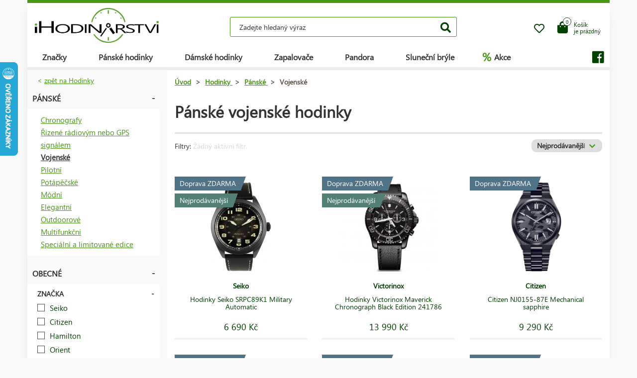

--- FILE ---
content_type: text/html; charset=UTF-8
request_url: https://www.ihodinarstvi.cz/hodinky/panske/vojenske/
body_size: 13274
content:
<!DOCTYPE HTML>
<html lang="cs">
    <head> 
        <base href="https://www.ihodinarstvi.cz/">
        <meta content="text/html; charset=utf-8" http-equiv="Content-Type"> 
        <meta content="created by Dominik Douděra" name="author">  
        <meta content="index, follow" name="robots"> 
        <meta name="description" content="Hodinky Citizen Breitling - Chronograph, Calvin Klein, Tissot, Guess, Casio a mnoho dalších - iHodinářství.cz e-shop">
		<meta name="viewport" content="width=device-width, height=device-height, initial-scale=1.0, maximum-scale=1.0, user-scalable=0">
        <link href="https://use.fontawesome.com/releases/v5.7.2/css/all.css" rel="stylesheet" type="text/css">
        <link href="/tools/bootstrap/css/bootstrap.min.css?up=1660628843" rel="stylesheet" type="text/css">
        <link href="/template/default/css/styles.css?up=1748948649" rel="stylesheet" type="text/css">
        <link href="/modules/SLIDERcarousel/css/slider.min.css?up=1660628843" rel="stylesheet" type="text/css">
        <script  src="/domdou/plugins/jQuery/jQuery-2.1.4.min.js?up=1660628842" type="text/javascript"></script>
        <script  src="/tools/bootstrap/js/bootstrap.min.js?up=1660628843" type="text/javascript"></script>
        <link href="/modules/Cart/css/products.min.css?up=1660628842" rel="stylesheet" type="text/css">
        <link href="//code.jquery.com/ui/1.12.1/themes/base/jquery-ui.css" rel="stylesheet" type="text/css">
        <script  src="https://code.jquery.com/ui/1.12.1/jquery-ui.js" type="text/javascript"></script>
        <link href="/modules/Cart/css/cart-small.css?up=1660628842" rel="stylesheet" type="text/css">
        <script  type="text/plain" cookie-consent="tracking">(function(i,s,o,g,r,a,m){i['GoogleAnalyticsObject']=r;i[r]=i[r]||function(){
                    (i[r].q=i[r].q||[]).push(arguments)},i[r].l=1*new Date();a=s.createElement(o),
                    m=s.getElementsByTagName(o)[0];a.async=1;a.src=g;m.parentNode.insertBefore(a,m)
                    })(window,document,'script','//www.google-analytics.com/analytics.js','ga');

                    ga('create', 'UA-91199338-1', 'auto');
                    ga('send', 'pageview');</script>	<script type="text/javascript">
		
			(function(w,d,s,l,i){w[l]=w[l]||[];w[l].push({'gtm.start':
			new Date().getTime(),event:'gtm.js'});var f=d.getElementsByTagName(s)[0],
			j=d.createElement(s),dl=l!='dataLayer'?'&l='+l:'';j.async=true;j.src=
			'https://www.googletagmanager.com/gtm.js?id='+i+dl;f.parentNode.insertBefore(j,f);
		
			})(window,document,'script','dataLayer','AW-1062122664');
	</script>
	
		<script async src="https://www.googletagmanager.com/gtag/js?id=AW-1062122664"></script>
		<script>
		  window.dataLayer = window.dataLayer || [];
		  function gtag(){dataLayer.push(arguments);}
		  gtag('js', new Date());

		  gtag('config', 'AW-1062122664');
		</script>
	
	<script>
		gtag('event', 'page_view', {
		  'send_to': 'AW-1062122664',
							'ecomm_pagetype':'category',
							'ecomm_prodid':''IH5263','H17670','IH6289','IH6850','IH4927','IH6216','H10577','H11889','IH6671','IH6670','IH6647','IH6648','IH6235','IH6236','IH6237','IH5400','IH5369','IH5370','H17365','H17366','IH6546','IH6549','IH6119','IH5116'',
								});
	</script>

        <meta property="og:title" content="Pánské vojenské hodinky | iHodinářství.cz">
        <meta property="og:description" content="Hodinky Citizen Breitling - Chronograph, Calvin Klein, Tissot, Guess, Casio a mnoho dalších - iHodinářství.cz e-shop">
        <meta property="og:site_name" content="Pánské vojenské hodinky | iHodinářství.cz">
        <meta property="og:url" content="https://www.ihodinarstvi.cz/hodinky/panske/vojenske/">
        <meta property="og:image" content="https://www.ihodinarstvi.czcore/templates/default/images/logo.png">
        <meta property="og:type" content="website">
        <meta name="twitter:card" content="summary">
        <meta name="twitter:site" content="https://www.ihodinarstvi.cz/hodinky/panske/vojenske/">
        <meta name="twitter:title" content="Pánské vojenské hodinky | iHodinářství.cz">
        <meta name="twitter:description" content="Hodinky Citizen Breitling - Chronograph, Calvin Klein, Tissot, Guess, Casio a mnoho dalších - iHodinářství.cz e-shop">
        <link rel="publisher" href="https://plus.google.com/example">
		<link rel="alternate" hreflang="cs" href="https://www.ihodinarstvi.cz/">
		<link rel="canonical" href="https://www.ihodinarstvi.cz/hodinky/panske/vojenske/">
		<link href="/favicon.ico" rel="icon" type="image/jpeg">
		<meta http-equiv="X-UA-Compatible" content="IE=9" />
        <title>Pánské vojenské hodinky | iHodinářství.cz</title>
					<script  type="text/plain" cookie-consent="targeting">
			/* <![CDATA[ */
			var seznam_retargeting_id = 42895;
			/* ]]> */
			</script>
			<script src="//c.imedia.cz/js/retargeting.js"  type="text/plain" cookie-consent="targeting"></script>
			<!-- Facebook Pixel Code -->
			
				<script  type="text/plain" cookie-consent="tracking">
					
						!function(f,b,e,v,n,t,s)
						{if(f.fbq)return;n=f.fbq=function(){n.callMethod?
						n.callMethod.apply(n,arguments):n.queue.push(arguments)};
						if(!f._fbq)f._fbq=n;n.push=n;n.loaded=!0;n.version='2.0';
						n.queue=[];t=b.createElement(e);t.async=!0;
						t.src=v;s=b.getElementsByTagName(e)[0];
						s.parentNode.insertBefore(t,s)}(window, document,'script',
						'https://connect.facebook.net/en_US/fbevents.js');
						fbq('init', '834069014080963');
						fbq('track', 'PageView');
				   
				</script>
				<noscript><img height="1" width="1" style="display:none"
				  src="https://www.facebook.com/tr?id=834069014080963&ev=PageView&noscript=1"   type="text/plain" cookie-consent="tracking"
				/></noscript>
			<!-- End Facebook Pixel Code -->
				
	</head>
    <body class="siteLang-CZ">
				        <div id="page">
            <div class="content">
    
    <div class="container">
        <div class="header">
            <div class="top-wrap row">
                <div class="logo col-md-3 col-sm-4 col-xs-4">
                    <a href="/"><img src="/template/default/images/logo-ihodinarstvi.png" alt="logo" title="logo"></a>
                </div>
                <div class="search col-md-6 hidden-mobile">
                    <div class="wrap">
                        <form action="/fulltext/" method="GET">
                            <input type="text" name="string" class="form-control"
                                   placeholder="Zadejte hledaný výraz" value="">
                            <button type="submit" class="btn btn-default"><i class="fa fa-search"></i></button>
                            <div class="fast-results-fulltext hidden">
                                <div class="empty">Nejprve zadejte hledaný výraz</div>
                            </div>
                        </form>
                    </div>
                </div>
                <div class="col-md-3 col-sm-8 col-xs-8 mobile-right cart-and-wishlist">
                                        <a href="/wish-list/">
                        <div class="wish-list">
                            <i class="far fa-heart"></i>
                            <div class="count">0</div>
                        </div>
                    </a>
                    <div class="reload-small-cart">
                        <div class="cart">
	<a href="/kosik/">
		<div class="small-cart ">
			<div class="row">
				<div class="icon col-md-3 col-xs-4">
					<i class="fas fa-shopping-bag"></i>
				</div>
				<div class="text col-md-9 col-xs-8 hidden-sm hidden-xs">
											<div>Košík</div>
						<div>je prázdný</div>
									</div>
			</div>
			<div class="count">
				<span>0</span>
			</div>
		</div>
		<div class="clearfix"></div>
	</a>
	<div class="white-space"></div>
	</div>

                    </div>
                    <div class="mobile-search">
                        <button type="button" class="btn closing"><i class="fa fa-times"></i></button>
                        <button type="button" class="btn open"><i class="fas fa-search"></i></button>
                    </div>
                    <div class="mobile-menu">
                        <div class="desc">menu</div>
                        <div class="burger">
                            <i class="fa fa-bars"></i>
                        </div>
                        <div class="closing">
                            <i class="fas fa-times"></i>
                        </div>
                    </div>
                </div>
            </div>
            <div class="row">
                <div class="menu-strip hidden-mobile">
                    <div class="menu">
                                                <ul class="items">
                            <li>
                                <a href="/produkty/">Značky</a>
                                <div class="megamenu imageMenu">
                                    <div class="row">
                                        <div class="col-md-12 not_desktop">
                                            <ul>
                                                <li class="all-products"><a
                                                            href="/produkty/">Všechny značky</a>
                                                </li>
                                            </ul>
                                        </div>
                                        <div class="col-md-12">
                                            <div class="row">
                                                <div class="col-md-12 without-headline">
                                                    <ul>
                                                                                                                    <li>
                                                                <a href="/hodinky/calvin-klein/">
                                                                                                                                        Calvin Klein
                                                                </a>
                                                            </li>
                                                                                                                    <li>
                                                                <a href="/hodinky/casio/">
                                                                                                                                        Casio
                                                                </a>
                                                            </li>
                                                                                                                    <li>
                                                                <a href="/hodinky/citizen/">
                                                                                                                                        Citizen
                                                                </a>
                                                            </li>
                                                                                                                    <li>
                                                                <a href="/hodinky/guess/">
                                                                                                                                        Guess
                                                                </a>
                                                            </li>
                                                                                                                    <li>
                                                                <a href="/hodinky/hamilton/">
                                                                                                                                        Hamilton
                                                                </a>
                                                            </li>
                                                                                                                    <li>
                                                                <a href="/hodinky/nixon/">
                                                                                                                                        Nixon
                                                                </a>
                                                            </li>
                                                                                                                    <li>
                                                                <a href="/hodinky/omega/">
                                                                                                                                        Omega
                                                                </a>
                                                            </li>
                                                                                                                    <li>
                                                                <a href="/hodinky/orient/">
                                                                                                                                        Orient
                                                                </a>
                                                            </li>
                                                                                                                    <li>
                                                                <a href="/hodinky/seiko/">
                                                                                                                                        Seiko
                                                                </a>
                                                            </li>
                                                                                                                    <li>
                                                                <a href="/hodinky/tissot/">
                                                                                                                                        Tissot
                                                                </a>
                                                            </li>
                                                                                                                    <li>
                                                                <a href="/hodinky/victorinox/">
                                                                                                                                        Victorinox
                                                                </a>
                                                            </li>
                                                                                                                    <li>
                                                                <a href="/hodinky/breitling/">
                                                                                                                                        Breitling
                                                                </a>
                                                            </li>
                                                                                                                    <li>
                                                                <a href="/hodinky/marcecko/">
                                                                                                                                        Marc Ecko
                                                                </a>
                                                            </li>
                                                                                                                    <li>
                                                                <a href="/hodinky/tagheuer/">
                                                                                                                                        TAG Heuer
                                                                </a>
                                                            </li>
                                                                                                                    <li>
                                                                <a href="/hodinky/emporioarmani/">
                                                                                                                                        Emporio Armani
                                                                </a>
                                                            </li>
                                                                                                                    <li>
                                                                <a href="/hodinky/lacoste/">
                                                                                                                                        Lacoste
                                                                </a>
                                                            </li>
                                                                                                                    <li>
                                                                <a href="/zapalovace/">
                                                                                                                                        Zippo
                                                                </a>
                                                            </li>
                                                                                                                    <li>
                                                                <a href="/hodinky/suunto/">
                                                                                                                                        SUUNTO
                                                                </a>
                                                            </li>
                                                                                                                    <li>
                                                                <a href="/hodinky/glycine/">
                                                                                                                                        Glycine
                                                                </a>
                                                            </li>
                                                                                                                    <li>
                                                                <a href="/hodinky/nautica/">
                                                                                                                                        Nautica
                                                                </a>
                                                            </li>
                                                                                                                    <li>
                                                                <a href="/hodinky/michaelkors/">
                                                                                                                                        Michael Kors 
                                                                </a>
                                                            </li>
                                                                                                                    <li>
                                                                <a href="/hodinky/traser/">
                                                                                                                                        Traser
                                                                </a>
                                                            </li>
                                                                                                                    <li>
                                                                <a href="/hodinky/pandora/">
                                                                                                                                        Pandora
                                                                </a>
                                                            </li>
                                                                                                                    <li>
                                                                <a href="/hodinky/tom-ford2/">
                                                                                                                                        Tom Ford
                                                                </a>
                                                            </li>
                                                                                                                    <li>
                                                                <a href="/hodinky/ray-ban2/">
                                                                                                                                        Ray Ban
                                                                </a>
                                                            </li>
                                                                                                                    <li>
                                                                <a href="/hodinky/festina/">
                                                                                                                                        Festina
                                                                </a>
                                                            </li>
                                                                                                                    <li>
                                                                <a href="/hodinky/tudor/">
                                                                                                                                        Tudor
                                                                </a>
                                                            </li>
                                                                                                                    <li>
                                                                <a href="/hodinky/zenith/">
                                                                                                                                        Zenith
                                                                </a>
                                                            </li>
                                                                                                                    <li>
                                                                <a href="/hodinky/longines/">
                                                                                                                                        Longines
                                                                </a>
                                                            </li>
                                                                                                                    <li>
                                                                <a href="/hodinky/bulova/">
                                                                                                                                        Bulova
                                                                </a>
                                                            </li>
                                                                                                                    <li>
                                                                <a href="/hodinky/mido/">
                                                                                                                                        Mido
                                                                </a>
                                                            </li>
                                                                                                                    <li>
                                                                <a href="/hodinky/rado/">
                                                                                                                                        Rado
                                                                </a>
                                                            </li>
                                                                                                            </ul>
                                                </div>
                                            </div>
                                        </div>
                                    </div>
                                </div>
                            </li>
                            <li>
                                <a href="/hodinky/panske/">Pánské hodinky</a>
                                <div class="megamenu mens">
                                    <div class="row">
                                        <div class="col-md-12 not_desktop">
                                            <ul>
                                                <li class="all-products"><a
                                                            href="/hodinky/panske/">Všechny pánské hodinky</a>
                                                </li>
                                            </ul>
                                        </div>
                                                                                    <div class="col-md-5">
                                                <div class="row">
                                                                                                            <div class="col-md-6 ">
                                                            <h2
                                                                class="hidden-mobile">Pánské hodinky</h2>                                                            <ul>
                                                                                                                                    <li>
                                                                        <a href="/hodinky/panske/vojenske/">
                                                                                                                                                        Vojenské
                                                                        </a>
                                                                    </li>
                                                                                                                                    <li>
                                                                        <a href="/hodinky/panske/pilotni/">
                                                                                                                                                        Pilotní
                                                                        </a>
                                                                    </li>
                                                                                                                                    <li>
                                                                        <a href="/hodinky/panske/potapecske/">
                                                                                                                                                        Potápěčské
                                                                        </a>
                                                                    </li>
                                                                                                                                    <li>
                                                                        <a href="/hodinky/panske/modni/">
                                                                                                                                                        Módní
                                                                        </a>
                                                                    </li>
                                                                                                                                    <li>
                                                                        <a href="/hodinky/panske/elegantni/">
                                                                                                                                                        Elegantní
                                                                        </a>
                                                                    </li>
                                                                                                                            </ul>
                                                        </div>
                                                                                                            <div class="col-md-6 without-headline">
                                                                                                                        <ul>
                                                                                                                                    <li>
                                                                        <a href="/hodinky/panske/outdoorove/">
                                                                                                                                                        Outdoorové
                                                                        </a>
                                                                    </li>
                                                                                                                                    <li>
                                                                        <a href="/hodinky/panske/multifunkcni/">
                                                                                                                                                        Multifunkční
                                                                        </a>
                                                                    </li>
                                                                                                                                    <li>
                                                                        <a href="/hodinky/panske/specialni-a-limitovane-edice/">
                                                                                                                                                        Speciální a limitované edice
                                                                        </a>
                                                                    </li>
                                                                                                                            </ul>
                                                        </div>
                                                                                                    </div>
                                            </div>
                                                                                    <div class="col-md-5">
                                                <div class="row">
                                                                                                            <div class="col-md-6 ">
                                                            <h2
                                                                >Země původu</h2>                                                            <ul>
                                                                                                                                    <li>
                                                                        <a href="/hodinky/panske/svycarsko/">
                                                                            <img
                                                                                src="/template/default/images/menu-swiss.png"
                                                                                alt="švýcarské hodinky"
                                                                                title="švýcarské hodinky">                                                                            švýcarské hodinky
                                                                        </a>
                                                                    </li>
                                                                                                                                    <li>
                                                                        <a href="/hodinky/panske/japonsko/">
                                                                            <img
                                                                                src="/template/default/images/menu-japan.png"
                                                                                alt="japonské hodinky"
                                                                                title="japonské hodinky">                                                                            japonské hodinky
                                                                        </a>
                                                                    </li>
                                                                                                                                    <li>
                                                                        <a href="/hodinky/panske/finsko/">
                                                                            <img
                                                                                src="/template/default/images/menu-finland.png"
                                                                                alt="finské hodinky"
                                                                                title="finské hodinky">                                                                            finské hodinky
                                                                        </a>
                                                                    </li>
                                                                                                                                    <li>
                                                                        <a href="/hodinky/panske/usa/">
                                                                            <img
                                                                                src="/template/default/images/menu-usa.png"
                                                                                alt="americké hodinky"
                                                                                title="americké hodinky">                                                                            americké hodinky
                                                                        </a>
                                                                    </li>
                                                                                                                            </ul>
                                                        </div>
                                                                                                            <div class="col-md-6 ">
                                                            <h2
                                                                >Funkce</h2>                                                            <ul>
                                                                                                                                    <li>
                                                                        <a href="/hodinky/panske/chronograf/">
                                                                                                                                                        Chronograf
                                                                        </a>
                                                                    </li>
                                                                                                                                    <li>
                                                                        <a href="/hodinky/panske/datum/">
                                                                                                                                                        Datum
                                                                        </a>
                                                                    </li>
                                                                                                                                    <li>
                                                                        <a href="/hodinky/panske/mesicni-faze/">
                                                                                                                                                        Měsíční fáze
                                                                        </a>
                                                                    </li>
                                                                                                                                    <li>
                                                                        <a href="/hodinky/panske/tachymetr/">
                                                                                                                                                        Tachymetr
                                                                        </a>
                                                                    </li>
                                                                                                                                    <li>
                                                                        <a href="/hodinky/panske/24h-cyklus/">
                                                                                                                                                        24h cyklus
                                                                        </a>
                                                                    </li>
                                                                                                                                    <li>
                                                                        <a href="/hodinky/panske/den-v-tydnu/">
                                                                                                                                                        Den v týdnu
                                                                        </a>
                                                                    </li>
                                                                                                                            </ul>
                                                        </div>
                                                                                                    </div>
                                            </div>
                                                                            </div>
                                </div>
                            </li>
                            <li>
                                <a href="/hodinky/damske/">Dámské hodinky</a>
                                <div class="megamenu womens">
                                    <div class="row">
                                        <div class="col-md-12 not_desktop">
                                            <ul>
                                                <li class="all-products"><a
                                                            href="/hodinky/damske/">Všechny dámské hodinky</a>
                                                </li>
                                            </ul>
                                        </div>
                                                                                    <div class="col-md-5">
                                                <div class="row">
                                                                                                            <div class="col-md-6 ">
                                                            <h2
                                                                class="hidden-mobile">Dámské hodinky</h2>                                                            <ul>
                                                                                                                                    <li>
                                                                        <a href="/hodinky/damske/vojenske/">
                                                                                                                                                        Vojenské
                                                                        </a>
                                                                    </li>
                                                                                                                                    <li>
                                                                        <a href="/hodinky/damske/pilotni/">
                                                                                                                                                        Pilotní
                                                                        </a>
                                                                    </li>
                                                                                                                                    <li>
                                                                        <a href="/hodinky/damske/potapecske/">
                                                                                                                                                        Potápěčské
                                                                        </a>
                                                                    </li>
                                                                                                                                    <li>
                                                                        <a href="/hodinky/damske/modni/">
                                                                                                                                                        Módní
                                                                        </a>
                                                                    </li>
                                                                                                                                    <li>
                                                                        <a href="/hodinky/damske/elegantni/">
                                                                                                                                                        Elegantní
                                                                        </a>
                                                                    </li>
                                                                                                                            </ul>
                                                        </div>
                                                                                                            <div class="col-md-6 without-headline">
                                                                                                                        <ul>
                                                                                                                                    <li>
                                                                        <a href="/hodinky/damske/outdoorove/">
                                                                                                                                                        Outdoorové
                                                                        </a>
                                                                    </li>
                                                                                                                                    <li>
                                                                        <a href="/hodinky/damske/multifunkcni/">
                                                                                                                                                        Multifunkční
                                                                        </a>
                                                                    </li>
                                                                                                                                    <li>
                                                                        <a href="/hodinky/damske/specialni-a-limitovane-edice/">
                                                                                                                                                        Speciální a limitované edice
                                                                        </a>
                                                                    </li>
                                                                                                                            </ul>
                                                        </div>
                                                                                                    </div>
                                            </div>
                                                                                    <div class="col-md-5">
                                                <div class="row">
                                                                                                            <div class="col-md-6 ">
                                                            <h2
                                                                >Země původu</h2>                                                            <ul>
                                                                                                                                    <li>
                                                                        <a href="/hodinky/damske/svycarsko/">
                                                                            <img
                                                                                src="/template/default/images/menu-swiss.png"
                                                                                alt="švýcarské hodinky"
                                                                                title="švýcarské hodinky">                                                                            švýcarské hodinky
                                                                        </a>
                                                                    </li>
                                                                                                                                    <li>
                                                                        <a href="/hodinky/damske/japonsko/">
                                                                            <img
                                                                                src="/template/default/images/menu-japan.png"
                                                                                alt="japonské hodinky"
                                                                                title="japonské hodinky">                                                                            japonské hodinky
                                                                        </a>
                                                                    </li>
                                                                                                                                    <li>
                                                                        <a href="/hodinky/damske/usa/">
                                                                            <img
                                                                                src="/template/default/images/menu-usa.png"
                                                                                alt="americké hodinky"
                                                                                title="americké hodinky">                                                                            americké hodinky
                                                                        </a>
                                                                    </li>
                                                                                                                            </ul>
                                                        </div>
                                                                                                            <div class="col-md-6 ">
                                                            <h2
                                                                >Funkce</h2>                                                            <ul>
                                                                                                                                    <li>
                                                                        <a href="/hodinky/damske/chronograf/">
                                                                                                                                                        Chronograf
                                                                        </a>
                                                                    </li>
                                                                                                                                    <li>
                                                                        <a href="/hodinky/damske/datum/">
                                                                                                                                                        Datum
                                                                        </a>
                                                                    </li>
                                                                                                                                    <li>
                                                                        <a href="/hodinky/damske/mesicni-faze/">
                                                                                                                                                        Měsíční fáze
                                                                        </a>
                                                                    </li>
                                                                                                                                    <li>
                                                                        <a href="/hodinky/damske/tachymetr/">
                                                                                                                                                        Tachymetr
                                                                        </a>
                                                                    </li>
                                                                                                                                    <li>
                                                                        <a href="/hodinky/damske/24h-cyklus/">
                                                                                                                                                        24h cyklus
                                                                        </a>
                                                                    </li>
                                                                                                                                    <li>
                                                                        <a href="/hodinky/damske/den-v-tydnu/">
                                                                                                                                                        Den v týdnu
                                                                        </a>
                                                                    </li>
                                                                                                                            </ul>
                                                        </div>
                                                                                                    </div>
                                            </div>
                                                                            </div>
                                </div>
                            </li>
                            <li>
                                <a href="/zapalovace/">Zapalovače</a>
                            </li>
                            <li>
                                <a href="/pandora/">Pandora</a>
                                <div class="megamenu womens">
                                    <div class="row">
                                        <div class="col-md-12 not_desktop">
                                            <ul>
                                                <li class="all-products"><a
                                                            href="/pandora/">Všechny šperky Pandora</a>
                                                </li>
                                            </ul>
                                        </div>
                                                                                    <div class="col-md-5">
                                                <div class="row">
                                                                                                            <div class="col-md-6 ">
                                                            <h2
                                                                class="hidden-mobile">Šperky Pandora</h2>                                                            <ul>
                                                                                                                                    <li>
                                                                        <a href="/pandora/naramek/">
                                                                                                                                                        Náramek
                                                                        </a>
                                                                    </li>
                                                                                                                                    <li>
                                                                        <a href="/pandora/bezpecnostni-retizek/">
                                                                                                                                                        Bezpečnostní řetízek
                                                                        </a>
                                                                    </li>
                                                                                                                                    <li>
                                                                        <a href="/pandora/privesek/">
                                                                                                                                                        Přívěsek
                                                                        </a>
                                                                    </li>
                                                                                                                                    <li>
                                                                        <a href="/pandora/koralek/">
                                                                                                                                                        Korálek
                                                                        </a>
                                                                    </li>
                                                                                                                            </ul>
                                                        </div>
                                                                                                    </div>
                                            </div>
                                                                            </div>
                                </div>
                            </li>
                            <li>
                                <a href="/slunecni-bryle/">Sluneční brýle</a>
                            </li>
                            <li class="with-icon">
                                <a href="/akce/"><span class="icon">%</span> Akce</a>
                            </li>
                                                    </ul>
                        <ul class="items right">
                            
                                                            <li class="social">
                                    <a href=""><i class="fab fa-facebook"></i></a>
                                </li>
                                                    </ul>
                    </div>
                </div>
            </div>
        </div>
        <div class="pagebody">	<div class="row">
		<div class="col-md-12 listing">
			<form action="" method="POST">
				<div class="loading hidden">
					<div class="loader"></div>
				</div>
				<div class="row">
					<div class="col-md-12 not_desktop">
						<div class="filterOpener">
							Filtrovat
						</div>
					</div>
					<div class="col-md-4 col-lg-3 filter hidden-mobile">
													<div class="group cats">
								<div class="group-header">
																			<div class="back">< <a href="/hodinky/">zpět na Hodinky</a></div>
																		<div class="name">
																					Pánské
																			</div>
								</div>
								<div class="group-content">
									<div class="links">
																					<ul>
																																							<li ><a href="/hodinky/panske/chronografy/"> Chronografy</a></li>
																																																				<li ><a href="/hodinky/panske/rizene-radiovym-nebo-gps-signalem/"> Řízené rádiovým nebo GPS signálem</a></li>
																																																				<li class="active"><a href="/hodinky/panske/vojenske/"> Vojenské</a></li>
																																																				<li ><a href="/hodinky/panske/pilotni/"> Pilotní</a></li>
																																																				<li ><a href="/hodinky/panske/potapecske/"> Potápěčské</a></li>
																																																				<li ><a href="/hodinky/panske/modni/"> Módní</a></li>
																																																				<li ><a href="/hodinky/panske/elegantni/"> Elegantní</a></li>
																																																				<li ><a href="/hodinky/panske/outdoorove/"> Outdoorové</a></li>
																																																				<li ><a href="/hodinky/panske/multifunkcni/"> Multifunkční</a></li>
																																																				<li ><a href="/hodinky/panske/specialni-a-limitovane-edice/"> Speciální a limitované edice	</a></li>
																																				</ul>
																			</div>
								</div>
							</div>
																			<div class="group">
								<div class="group-header">
									<div class="name">Obecné</div>
								</div>
																																				<div class="group-content">
											<div class="subname">Značka</div>
											<div class="checkboxes">
												<ul>
																																																																																					<li>
																<div class="control control-checkbox ">
																	<input type="checkbox" name="param[2][]" value="120" >
																	<div class="control_indicator"></div>
																	<span>Seiko</span>
																																	</div>
															</li>
																																																																										<li>
																<div class="control control-checkbox ">
																	<input type="checkbox" name="param[2][]" value="114" >
																	<div class="control_indicator"></div>
																	<span>Citizen</span>
																																	</div>
															</li>
																																																																										<li>
																<div class="control control-checkbox ">
																	<input type="checkbox" name="param[2][]" value="116" >
																	<div class="control_indicator"></div>
																	<span>Hamilton</span>
																																	</div>
															</li>
																																																																										<li>
																<div class="control control-checkbox ">
																	<input type="checkbox" name="param[2][]" value="119" >
																	<div class="control_indicator"></div>
																	<span>Orient</span>
																																	</div>
															</li>
																																																																										<li>
																<div class="control control-checkbox ">
																	<input type="checkbox" name="param[2][]" value="122" >
																	<div class="control_indicator"></div>
																	<span>Victorinox</span>
																																	</div>
															</li>
																																																																										<li>
																<div class="control control-checkbox ">
																	<input type="checkbox" name="param[2][]" value="132" >
																	<div class="control_indicator"></div>
																	<span>Breitling</span>
																																	</div>
															</li>
																														</ul>
																<a href="" class="show-more">zobrazit další (3)</a>
																<div class="next-params hidden">
																	<ul>
																																																																										<li>
																<div class="control control-checkbox ">
																	<input type="checkbox" name="param[2][]" value="651" >
																	<div class="control_indicator"></div>
																	<span>Glycine</span>
																																	</div>
															</li>
																																																																										<li>
																<div class="control control-checkbox ">
																	<input type="checkbox" name="param[2][]" value="789" >
																	<div class="control_indicator"></div>
																	<span>Traser</span>
																																	</div>
															</li>
																																																																										<li>
																<div class="control control-checkbox ">
																	<input type="checkbox" name="param[2][]" value="880" >
																	<div class="control_indicator"></div>
																	<span>Tudor</span>
																																	</div>
															</li>
																																																																										</ul>
															</div>
																																						</div>
										</div>
																																													<div class="group-content">
											<div class="subname">Kolekce</div>
											<div class="checkboxes">
												<ul>
																																																																																					<li>
																<div class="control control-checkbox ">
																	<input type="checkbox" name="param[3][]" value="299" >
																	<div class="control_indicator"></div>
																	<span>Prospex</span>
																																	</div>
															</li>
																																																																										<li>
																<div class="control control-checkbox ">
																	<input type="checkbox" name="param[3][]" value="319" >
																	<div class="control_indicator"></div>
																	<span>5 Sports</span>
																																	</div>
															</li>
																																																																										<li>
																<div class="control control-checkbox ">
																	<input type="checkbox" name="param[3][]" value="349" >
																	<div class="control_indicator"></div>
																	<span>Prospex Diver</span>
																																	</div>
															</li>
																																																																										<li>
																<div class="control control-checkbox ">
																	<input type="checkbox" name="param[3][]" value="311" >
																	<div class="control_indicator"></div>
																	<span>Sports 5</span>
																																	</div>
															</li>
																																																																										<li>
																<div class="control control-checkbox ">
																	<input type="checkbox" name="param[3][]" value="345" >
																	<div class="control_indicator"></div>
																	<span>Orient Star</span>
																																	</div>
															</li>
																																																																										<li>
																<div class="control control-checkbox ">
																	<input type="checkbox" name="param[3][]" value="348" >
																	<div class="control_indicator"></div>
																	<span>Promaster</span>
																																	</div>
															</li>
																														</ul>
																<a href="" class="show-more">zobrazit další (13)</a>
																<div class="next-params hidden">
																	<ul>
																																																																										<li>
																<div class="control control-checkbox ">
																	<input type="checkbox" name="param[3][]" value="293" >
																	<div class="control_indicator"></div>
																	<span>Maverick</span>
																																	</div>
															</li>
																																																																										<li>
																<div class="control control-checkbox ">
																	<input type="checkbox" name="param[3][]" value="344" >
																	<div class="control_indicator"></div>
																	<span>Sport</span>
																																	</div>
															</li>
																																																																										<li>
																<div class="control control-checkbox ">
																	<input type="checkbox" name="param[3][]" value="336" >
																	<div class="control_indicator"></div>
																	<span>Superior</span>
																																	</div>
															</li>
																																																																										<li>
																<div class="control control-checkbox ">
																	<input type="checkbox" name="param[3][]" value="339" >
																	<div class="control_indicator"></div>
																	<span>Airboss</span>
																																	</div>
															</li>
																																																																										<li>
																<div class="control control-checkbox ">
																	<input type="checkbox" name="param[3][]" value="318" >
																	<div class="control_indicator"></div>
																	<span>Alliance</span>
																																	</div>
															</li>
																																																																										<li>
																<div class="control control-checkbox ">
																	<input type="checkbox" name="param[3][]" value="790" >
																	<div class="control_indicator"></div>
																	<span>Tactical Adventure</span>
																																	</div>
															</li>
																																																																										<li>
																<div class="control control-checkbox ">
																	<input type="checkbox" name="param[3][]" value="677" >
																	<div class="control_indicator"></div>
																	<span>Fieldforce</span>
																																	</div>
															</li>
																																																																										<li>
																<div class="control control-checkbox ">
																	<input type="checkbox" name="param[3][]" value="306" >
																	<div class="control_indicator"></div>
																	<span>Khaki Field</span>
																																	</div>
															</li>
																																																																										<li>
																<div class="control control-checkbox ">
																	<input type="checkbox" name="param[3][]" value="791" >
																	<div class="control_indicator"></div>
																	<span>Active Lifestyle</span>
																																	</div>
															</li>
																																																																										<li>
																<div class="control control-checkbox ">
																	<input type="checkbox" name="param[3][]" value="892" >
																	<div class="control_indicator"></div>
																	<span>Pelagos</span>
																																	</div>
															</li>
																																																																										<li>
																<div class="control control-checkbox ">
																	<input type="checkbox" name="param[3][]" value="786" >
																	<div class="control_indicator"></div>
																	<span>FieldForce Sport GMT</span>
																																	</div>
															</li>
																																																																										<li>
																<div class="control control-checkbox ">
																	<input type="checkbox" name="param[3][]" value="315" >
																	<div class="control_indicator"></div>
																	<span>Chrono Classic XLS</span>
																																	</div>
															</li>
																																																																										<li>
																<div class="control control-checkbox ">
																	<input type="checkbox" name="param[3][]" value="918" >
																	<div class="control_indicator"></div>
																	<span>Avenger</span>
																																	</div>
															</li>
																																																																										</ul>
															</div>
																																						</div>
										</div>
																																													<div class="group-content">
											<div class="subname">Voděodolnost</div>
											<div class="checkboxes">
												<ul>
																																																																																					<li>
																<div class="control control-checkbox ">
																	<input type="checkbox" name="param[50][]" value="103" >
																	<div class="control_indicator"></div>
																	<span>200 m/20 bar</span>
																																	</div>
															</li>
																																																																										<li>
																<div class="control control-checkbox ">
																	<input type="checkbox" name="param[50][]" value="102" >
																	<div class="control_indicator"></div>
																	<span>100 m/10 bar</span>
																																	</div>
															</li>
																																																																										<li>
																<div class="control control-checkbox ">
																	<input type="checkbox" name="param[50][]" value="101" >
																	<div class="control_indicator"></div>
																	<span>50 m/5 bar</span>
																																	</div>
															</li>
																																																																										<li>
																<div class="control control-checkbox ">
																	<input type="checkbox" name="param[50][]" value="100" >
																	<div class="control_indicator"></div>
																	<span>30 m/3 bar</span>
																																	</div>
															</li>
																																																																										<li>
																<div class="control control-checkbox ">
																	<input type="checkbox" name="param[50][]" value="914" >
																	<div class="control_indicator"></div>
																	<span>3 000 m/300 bar</span>
																																	</div>
															</li>
																																																																																		</div>
										</div>
																																													<div class="group-content">
											<div class="subname">Hmotnost</div>
											<div class="checkboxes">
												<ul>
																																																																																																																																																																																																																																																																																																																																																																																																																																																																																																																																																																																																																																																																																																																																																																																																																																																																																																																																																																																																																																																																																																																																																																																																																																																																																																																																																																																																																																																																																																																																																																																																																																																																																																																																																																																																																																																																																																																																																																																																																																																																																																																																																																																																																																																																																																																																																																																																																																																																																																																																																																																																																																																																																																																																																																																																																																																																																																																																																																																																																																																																																																																																																																																																																																																																																																																																																																																																																																																																																																																																																																																																																																<div id="slider-range-51" class="range-slider filter" data-id="slider-range-51" data-values="57,60,64,65,69,70,72,75,76.8,77,80,82,84,85,87,88,90,91.8,92.6,93,95,98.4,104,105,110,113.3,122,123,125,133,136,138,139,142,147,148,150,155,158,163,163.7,165.5,167,168,172,174,177,178,180,182,183,185,187.8,188,189,191,239" data-units="g"></div>
														<div class="slider-range amount">
															<div class="row">
																<div class="from col-md-6">
																	<div class="wrap text-left" data-default="0" data-minprice="57">
																	57 g</div>
																	<input type="hidden" name="rangeSlider[51][from]" class="input-from" value="0">
																</div>
																<div class="to col-md-6">
																	<div class="wrap text-right" data-default="56" data-maxprice="239">
																	239 g</div>
																	<input type="hidden" name="rangeSlider[51][to]" class="input-to" value="0">
																</div>
															</div>
														</div>
																								</div>
										</div>
																																													<div class="group-content">
											<div class="subname">Země původu</div>
											<div class="checkboxes">
												<ul>
																																																																																					<li>
																<div class="control control-checkbox ">
																	<input type="checkbox" name="param[74][]" value="199" >
																	<div class="control_indicator"></div>
																	<span>Japonsko</span>
																																	</div>
															</li>
																																																																										<li>
																<div class="control control-checkbox ">
																	<input type="checkbox" name="param[74][]" value="198" >
																	<div class="control_indicator"></div>
																	<span>Švýcarsko</span>
																																	</div>
															</li>
																																																																																		</div>
										</div>
																																													<div class="group-content">
											<div class="subname">Styl</div>
											<div class="checkboxes">
												<ul>
																																																																																					<li>
																<div class="control control-checkbox ">
																	<input type="checkbox" name="param[95][]" value="227" >
																	<div class="control_indicator"></div>
																	<span>Potapěčské</span>
																																	</div>
															</li>
																																																																										<li>
																<div class="control control-checkbox ">
																	<input type="checkbox" name="param[95][]" value="225" >
																	<div class="control_indicator"></div>
																	<span>Vojenské</span>
																																	</div>
															</li>
																																																																										<li>
																<div class="control control-checkbox ">
																	<input type="checkbox" name="param[95][]" value="229" >
																	<div class="control_indicator"></div>
																	<span>Elegantní</span>
																																	</div>
															</li>
																																																																										<li>
																<div class="control control-checkbox ">
																	<input type="checkbox" name="param[95][]" value="226" >
																	<div class="control_indicator"></div>
																	<span>Pilotní</span>
																																	</div>
															</li>
																																																																										<li>
																<div class="control control-checkbox ">
																	<input type="checkbox" name="param[95][]" value="232" >
																	<div class="control_indicator"></div>
																	<span>Limitované a speciální edice</span>
																																	</div>
															</li>
																																																																										<li>
																<div class="control control-checkbox ">
																	<input type="checkbox" name="param[95][]" value="231" >
																	<div class="control_indicator"></div>
																	<span>Multifunkční</span>
																																	</div>
															</li>
																														</ul>
																<a href="" class="show-more">zobrazit další (2)</a>
																<div class="next-params hidden">
																	<ul>
																																																																										<li>
																<div class="control control-checkbox ">
																	<input type="checkbox" name="param[95][]" value="230" >
																	<div class="control_indicator"></div>
																	<span>Outdoorové</span>
																																	</div>
															</li>
																																																																										<li>
																<div class="control control-checkbox ">
																	<input type="checkbox" name="param[95][]" value="" >
																	<div class="control_indicator"></div>
																	<span>name</span>
																																	</div>
															</li>
																																																																										</ul>
															</div>
																																						</div>
										</div>
																								</div>
													<div class="group">
								<div class="group-header">
									<div class="name">Číselník</div>
								</div>
																																				<div class="group-content">
											<div class="subname">Barva</div>
											<div class="checkboxes">
												<ul>
																																																																																					<li>
																<div class="control control-checkbox ">
																	<input type="checkbox" name="param[6][]" value="11" >
																	<div class="control_indicator"></div>
																	<span>černá</span>
																																	</div>
															</li>
																																																																										<li>
																<div class="control control-checkbox ">
																	<input type="checkbox" name="param[6][]" value="12" >
																	<div class="control_indicator"></div>
																	<span>modrá</span>
																																	</div>
															</li>
																																																																										<li>
																<div class="control control-checkbox ">
																	<input type="checkbox" name="param[6][]" value="13" >
																	<div class="control_indicator"></div>
																	<span>bílá</span>
																																	</div>
															</li>
																																																																										<li>
																<div class="control control-checkbox ">
																	<input type="checkbox" name="param[6][]" value="14" >
																	<div class="control_indicator"></div>
																	<span>stříbrná</span>
																																	</div>
															</li>
																																																																										<li>
																<div class="control control-checkbox ">
																	<input type="checkbox" name="param[6][]" value="18" >
																	<div class="control_indicator"></div>
																	<span>zelená</span>
																																	</div>
															</li>
																																																																										<li>
																<div class="control control-checkbox ">
																	<input type="checkbox" name="param[6][]" value="203" >
																	<div class="control_indicator"></div>
																	<span>oranžová</span>
																																	</div>
															</li>
																														</ul>
																<a href="" class="show-more">zobrazit další (6)</a>
																<div class="next-params hidden">
																	<ul>
																																																																										<li>
																<div class="control control-checkbox ">
																	<input type="checkbox" name="param[6][]" value="16" >
																	<div class="control_indicator"></div>
																	<span>hnědá</span>
																																	</div>
															</li>
																																																																										<li>
																<div class="control control-checkbox ">
																	<input type="checkbox" name="param[6][]" value="207" >
																	<div class="control_indicator"></div>
																	<span>šedá</span>
																																	</div>
															</li>
																																																																										<li>
																<div class="control control-checkbox ">
																	<input type="checkbox" name="param[6][]" value="794" >
																	<div class="control_indicator"></div>
																	<span>modrá SuperLuminova</span>
																																	</div>
															</li>
																																																																										<li>
																<div class="control control-checkbox ">
																	<input type="checkbox" name="param[6][]" value="17" >
																	<div class="control_indicator"></div>
																	<span>žlutá</span>
																																	</div>
															</li>
																																																																										<li>
																<div class="control control-checkbox ">
																	<input type="checkbox" name="param[6][]" value="196" >
																	<div class="control_indicator"></div>
																	<span>béžová</span>
																																	</div>
															</li>
																																																																										<li>
																<div class="control control-checkbox ">
																	<input type="checkbox" name="param[6][]" value="795" >
																	<div class="control_indicator"></div>
																	<span>khaki</span>
																																	</div>
															</li>
																																																																										</ul>
															</div>
																																						</div>
										</div>
																																													<div class="group-content">
											<div class="subname">Luminiscence</div>
											<div class="checkboxes">
												<ul>
																																																																																					<li>
																<div class="control control-checkbox ">
																	<input type="checkbox" name="param[35][]" value="8" >
																	<div class="control_indicator"></div>
																	<span>ručky a indexy</span>
																																	</div>
															</li>
																																																																										<li>
																<div class="control control-checkbox ">
																	<input type="checkbox" name="param[35][]" value="9" >
																	<div class="control_indicator"></div>
																	<span>ručky</span>
																																	</div>
															</li>
																																																																																		</div>
										</div>
																																													<div class="group-content">
											<div class="subname">Typ</div>
											<div class="checkboxes">
												<ul>
																																																																																					<li>
																<div class="control control-checkbox ">
																	<input type="checkbox" name="param[36][]" value="3" >
																	<div class="control_indicator"></div>
																	<span>SuperLuminova</span>
																																	</div>
															</li>
																																																																										<li>
																<div class="control control-checkbox ">
																	<input type="checkbox" name="param[36][]" value="4" >
																	<div class="control_indicator"></div>
																	<span>LumiBrite</span>
																																	</div>
															</li>
																																																																										<li>
																<div class="control control-checkbox ">
																	<input type="checkbox" name="param[36][]" value="792" >
																	<div class="control_indicator"></div>
																	<span>Trigalight®</span>
																																	</div>
															</li>
																																																																																		</div>
										</div>
																								</div>
													<div class="group">
								<div class="group-header">
									<div class="name">Náramek</div>
								</div>
																																				<div class="group-content">
											<div class="subname">Materiál</div>
											<div class="checkboxes">
												<ul>
																																																																																					<li>
																<div class="control control-checkbox ">
																	<input type="checkbox" name="param[7][]" value="20" >
																	<div class="control_indicator"></div>
																	<span>ocel</span>
																																	</div>
															</li>
																																																																										<li>
																<div class="control control-checkbox ">
																	<input type="checkbox" name="param[7][]" value="23" >
																	<div class="control_indicator"></div>
																	<span>kůže</span>
																																	</div>
															</li>
																																																																										<li>
																<div class="control control-checkbox ">
																	<input type="checkbox" name="param[7][]" value="126" >
																	<div class="control_indicator"></div>
																	<span>ocel (316L) s PVD úpravou</span>
																																	</div>
															</li>
																																																																										<li>
																<div class="control control-checkbox ">
																	<input type="checkbox" name="param[7][]" value="24" >
																	<div class="control_indicator"></div>
																	<span>guma</span>
																																	</div>
															</li>
																																																																										<li>
																<div class="control control-checkbox ">
																	<input type="checkbox" name="param[7][]" value="180" >
																	<div class="control_indicator"></div>
																	<span>textil</span>
																																	</div>
															</li>
																																																																																		</div>
										</div>
																																													<div class="group-content">
											<div class="subname">Přezka</div>
											<div class="checkboxes">
												<ul>
																																																																																					<li>
																<div class="control control-checkbox ">
																	<input type="checkbox" name="param[8][]" value="64" >
																	<div class="control_indicator"></div>
																	<span>překlápěcí</span>
																																	</div>
															</li>
																																																																										<li>
																<div class="control control-checkbox ">
																	<input type="checkbox" name="param[8][]" value="65" >
																	<div class="control_indicator"></div>
																	<span>motýlková</span>
																																	</div>
															</li>
																																																																										<li>
																<div class="control control-checkbox ">
																	<input type="checkbox" name="param[8][]" value="63" >
																	<div class="control_indicator"></div>
																	<span>trnová</span>
																																	</div>
															</li>
																																																																																		</div>
										</div>
																																													<div class="group-content">
											<div class="subname">Šířka</div>
											<div class="checkboxes">
												<ul>
																																																																																																																																																																																																																																																																																																																																																																																																																																				<div id="slider-range-53" class="range-slider filter" data-id="slider-range-53" data-values="18,20,21,22,24" data-units="mm"></div>
														<div class="slider-range amount">
															<div class="row">
																<div class="from col-md-6">
																	<div class="wrap text-left" data-default="0" data-minprice="18">
																	18 mm</div>
																	<input type="hidden" name="rangeSlider[53][from]" class="input-from" value="0">
																</div>
																<div class="to col-md-6">
																	<div class="wrap text-right" data-default="4" data-maxprice="24">
																	24 mm</div>
																	<input type="hidden" name="rangeSlider[53][to]" class="input-to" value="0">
																</div>
															</div>
														</div>
																								</div>
										</div>
																																													<div class="group-content">
											<div class="subname">Barva</div>
											<div class="checkboxes">
												<ul>
																																																																																					<li>
																<div class="control control-checkbox ">
																	<input type="checkbox" name="param[73][]" value="181" >
																	<div class="control_indicator"></div>
																	<span>černá</span>
																																	</div>
															</li>
																																																																										<li>
																<div class="control control-checkbox ">
																	<input type="checkbox" name="param[73][]" value="191" >
																	<div class="control_indicator"></div>
																	<span>zlato/stříbro</span>
																																	</div>
															</li>
																																																																										<li>
																<div class="control control-checkbox ">
																	<input type="checkbox" name="param[73][]" value="184" >
																	<div class="control_indicator"></div>
																	<span>stříbrná</span>
																																	</div>
															</li>
																																																																										<li>
																<div class="control control-checkbox ">
																	<input type="checkbox" name="param[73][]" value="182" >
																	<div class="control_indicator"></div>
																	<span>modrá</span>
																																	</div>
															</li>
																																																																										<li>
																<div class="control control-checkbox ">
																	<input type="checkbox" name="param[73][]" value="190" >
																	<div class="control_indicator"></div>
																	<span>PVD zlacení</span>
																																	</div>
															</li>
																																																																										<li>
																<div class="control control-checkbox ">
																	<input type="checkbox" name="param[73][]" value="188" >
																	<div class="control_indicator"></div>
																	<span>zelená</span>
																																	</div>
															</li>
																														</ul>
																<a href="" class="show-more">zobrazit další (5)</a>
																<div class="next-params hidden">
																	<ul>
																																																																										<li>
																<div class="control control-checkbox ">
																	<input type="checkbox" name="param[73][]" value="186" >
																	<div class="control_indicator"></div>
																	<span>hnědá</span>
																																	</div>
															</li>
																																																																										<li>
																<div class="control control-checkbox ">
																	<input type="checkbox" name="param[73][]" value="744" >
																	<div class="control_indicator"></div>
																	<span>oranžová</span>
																																	</div>
															</li>
																																																																										<li>
																<div class="control control-checkbox ">
																	<input type="checkbox" name="param[73][]" value="197" >
																	<div class="control_indicator"></div>
																	<span>béžová</span>
																																	</div>
															</li>
																																																																										<li>
																<div class="control control-checkbox ">
																	<input type="checkbox" name="param[73][]" value="189" >
																	<div class="control_indicator"></div>
																	<span>PVD úprava</span>
																																	</div>
															</li>
																																																																										<li>
																<div class="control control-checkbox ">
																	<input type="checkbox" name="param[73][]" value="749" >
																	<div class="control_indicator"></div>
																	<span>šedá</span>
																																	</div>
															</li>
																																																																										</ul>
															</div>
																																						</div>
										</div>
																								</div>
													<div class="group">
								<div class="group-header">
									<div class="name">Pouzdro</div>
								</div>
																																				<div class="group-content">
											<div class="subname">Materiál</div>
											<div class="checkboxes">
												<ul>
																																																																																					<li>
																<div class="control control-checkbox ">
																	<input type="checkbox" name="param[37][]" value="37" >
																	<div class="control_indicator"></div>
																	<span>titan</span>
																																	</div>
															</li>
																																																																										<li>
																<div class="control control-checkbox ">
																	<input type="checkbox" name="param[37][]" value="36" >
																	<div class="control_indicator"></div>
																	<span>ocel (316L)</span>
																																	</div>
															</li>
																																																																										<li>
																<div class="control control-checkbox ">
																	<input type="checkbox" name="param[37][]" value="192" >
																	<div class="control_indicator"></div>
																	<span>ocel (316L) s PVD zlacením</span>
																																	</div>
															</li>
																																																																										<li>
																<div class="control control-checkbox ">
																	<input type="checkbox" name="param[37][]" value="204" >
																	<div class="control_indicator"></div>
																	<span>ocel (316L) s PVD úpravou</span>
																																	</div>
															</li>
																																																																																		</div>
										</div>
																																													<div class="group-content">
											<div class="subname">Průměr</div>
											<div class="checkboxes">
												<ul>
																																																																																																																																																																																																																																																																																																																																																																																																																																																																																																																																																																																																																																																																																																																																																																																																																																																																																																																																																																																																																																																																																																																																																																																																																																																																																																																																																																																																																																																																															<div id="slider-range-38" class="range-slider filter" data-id="slider-range-38" data-values="37,38,39,3,39,4,39,5,40,41,42,42,0,42,4,42,5,42.4,42.5,42.9,43,43.5,44,44,0,45,45,0,45,00,46" data-units="mm"></div>
														<div class="slider-range amount">
															<div class="row">
																<div class="from col-md-6">
																	<div class="wrap text-left" data-default="0" data-minprice="37">
																	37 mm</div>
																	<input type="hidden" name="rangeSlider[38][from]" class="input-from" value="0">
																</div>
																<div class="to col-md-6">
																	<div class="wrap text-right" data-default="21" data-maxprice="46">
																	46 mm</div>
																	<input type="hidden" name="rangeSlider[38][to]" class="input-to" value="0">
																</div>
															</div>
														</div>
																								</div>
										</div>
																																													<div class="group-content">
											<div class="subname">Tloušťka</div>
											<div class="checkboxes">
												<ul>
																																																																																																																																																																																																																																																																																																																																																																																																																																																																																																																																																																																																																																																																																																																																																																																																																																																																																																																																																																																																																																																																																																																																																																																																																																																																																																																																																																																																																																																																																																																																																																																																																																																																																																																																																																																																																																																	<div id="slider-range-39" class="range-slider filter" data-id="slider-range-39" data-values="11,45,11,5,11,60,11,7,12,7,12,70,13,2,13,4,13,6,13,8,14,10,14,4,18,39,9,9.5,10,10.80,11,11.3,11.4,11.5,11.7,12,12.6,13,13.6,14,15" data-units="mm"></div>
														<div class="slider-range amount">
															<div class="row">
																<div class="from col-md-6">
																	<div class="wrap text-left" data-default="14" data-minprice="9.5">
																	9.5 mm</div>
																	<input type="hidden" name="rangeSlider[39][from]" class="input-from" value="0">
																</div>
																<div class="to col-md-6">
																	<div class="wrap text-right" data-default="14" data-maxprice="9.5">
																	9.5 mm</div>
																	<input type="hidden" name="rangeSlider[39][to]" class="input-to" value="0">
																</div>
															</div>
														</div>
																								</div>
										</div>
																																													<div class="group-content">
											<div class="subname">Sklo</div>
											<div class="checkboxes">
												<ul>
																																																																																					<li>
																<div class="control control-checkbox ">
																	<input type="checkbox" name="param[40][]" value="45" >
																	<div class="control_indicator"></div>
																	<span>safírové</span>
																																	</div>
															</li>
																																																																										<li>
																<div class="control control-checkbox ">
																	<input type="checkbox" name="param[40][]" value="46" >
																	<div class="control_indicator"></div>
																	<span>safírové antireflexní</span>
																																	</div>
															</li>
																																																																										<li>
																<div class="control control-checkbox ">
																	<input type="checkbox" name="param[40][]" value="44" >
																	<div class="control_indicator"></div>
																	<span>hardlex</span>
																																	</div>
															</li>
																																																																										<li>
																<div class="control control-checkbox ">
																	<input type="checkbox" name="param[40][]" value="43" >
																	<div class="control_indicator"></div>
																	<span>minerální</span>
																																	</div>
															</li>
																																																																																		</div>
										</div>
																																													<div class="group-content">
											<div class="subname">Luneta</div>
											<div class="checkboxes">
												<ul>
																																																																																					<li>
																<div class="control control-checkbox ">
																	<input type="checkbox" name="param[41][]" value="49" >
																	<div class="control_indicator"></div>
																	<span>potápěčská</span>
																																	</div>
															</li>
																																																																										<li>
																<div class="control control-checkbox ">
																	<input type="checkbox" name="param[41][]" value="48" >
																	<div class="control_indicator"></div>
																	<span>otočná </span>
																																	</div>
															</li>
																																																																										<li>
																<div class="control control-checkbox ">
																	<input type="checkbox" name="param[41][]" value="50" >
																	<div class="control_indicator"></div>
																	<span>GMT</span>
																																	</div>
															</li>
																																																																										<li>
																<div class="control control-checkbox ">
																	<input type="checkbox" name="param[41][]" value="202" >
																	<div class="control_indicator"></div>
																	<span>kompas</span>
																																	</div>
															</li>
																																																																										<li>
																<div class="control control-checkbox ">
																	<input type="checkbox" name="param[41][]" value="51" >
																	<div class="control_indicator"></div>
																	<span>letecké výpočty</span>
																																	</div>
															</li>
																																																																										<li>
																<div class="control control-checkbox ">
																	<input type="checkbox" name="param[41][]" value="194" >
																	<div class="control_indicator"></div>
																	<span>keramická</span>
																																	</div>
															</li>
																														</ul>
																<a href="" class="show-more">zobrazit další (7)</a>
																<div class="next-params hidden">
																	<ul>
																																																																										<li>
																<div class="control control-checkbox ">
																	<input type="checkbox" name="param[41][]" value="52" >
																	<div class="control_indicator"></div>
																	<span>tachymetr</span>
																																	</div>
															</li>
																																																																										<li>
																<div class="control control-checkbox ">
																	<input type="checkbox" name="param[41][]" value="47" >
																	<div class="control_indicator"></div>
																	<span>pevná</span>
																																	</div>
															</li>
																																																																										<li>
																<div class="control control-checkbox ">
																	<input type="checkbox" name="param[41][]" value="54" >
																	<div class="control_indicator"></div>
																	<span>titanová</span>
																																	</div>
															</li>
																																																																										<li>
																<div class="control control-checkbox ">
																	<input type="checkbox" name="param[41][]" value="53" >
																	<div class="control_indicator"></div>
																	<span>ocelová</span>
																																	</div>
															</li>
																																																																										<li>
																<div class="control control-checkbox ">
																	<input type="checkbox" name="param[41][]" value="55" >
																	<div class="control_indicator"></div>
																	<span>ocel/hliník</span>
																																	</div>
															</li>
																																																																										<li>
																<div class="control control-checkbox ">
																	<input type="checkbox" name="param[41][]" value="864" >
																	<div class="control_indicator"></div>
																	<span>ocel/hardlex</span>
																																	</div>
															</li>
																																																																										<li>
																<div class="control control-checkbox ">
																	<input type="checkbox" name="param[41][]" value="" >
																	<div class="control_indicator"></div>
																	<span>name</span>
																																	</div>
															</li>
																																																																										</ul>
															</div>
																																						</div>
										</div>
																																													<div class="group-content">
											<div class="subname">Korunka</div>
											<div class="checkboxes">
												<ul>
																																																																																					<li>
																<div class="control control-checkbox ">
																	<input type="checkbox" name="param[42][]" value="66" >
																	<div class="control_indicator"></div>
																	<span>šroubovací</span>
																																	</div>
															</li>
																																																																										<li>
																<div class="control control-checkbox ">
																	<input type="checkbox" name="param[42][]" value="67" >
																	<div class="control_indicator"></div>
																	<span>vytahovací</span>
																																	</div>
															</li>
																																																																																		</div>
										</div>
																																													<div class="group-content">
											<div class="subname">L2L</div>
											<div class="checkboxes">
												<ul>
																																																																																					<li>
																<div class="control control-checkbox ">
																	<input type="checkbox" name="param[105][]" value="" >
																	<div class="control_indicator"></div>
																	<span>name</span>
																																	</div>
															</li>
																																																																										<li>
																<div class="control control-checkbox ">
																	<input type="checkbox" name="param[105][]" value="" >
																	<div class="control_indicator"></div>
																	<span>name</span>
																																	</div>
															</li>
																																																																										<li>
																<div class="control control-checkbox ">
																	<input type="checkbox" name="param[105][]" value="" >
																	<div class="control_indicator"></div>
																	<span>name</span>
																																	</div>
															</li>
																																																																										<li>
																<div class="control control-checkbox ">
																	<input type="checkbox" name="param[105][]" value="" >
																	<div class="control_indicator"></div>
																	<span>name</span>
																																	</div>
															</li>
																																																																										<li>
																<div class="control control-checkbox ">
																	<input type="checkbox" name="param[105][]" value="" >
																	<div class="control_indicator"></div>
																	<span>name</span>
																																	</div>
															</li>
																																																																										<li>
																<div class="control control-checkbox ">
																	<input type="checkbox" name="param[105][]" value="" >
																	<div class="control_indicator"></div>
																	<span>name</span>
																																	</div>
															</li>
																																																																																		</div>
										</div>
																								</div>
													<div class="group">
								<div class="group-header">
									<div class="name">Strojek</div>
								</div>
																																				<div class="group-content">
											<div class="subname">Typ</div>
											<div class="checkboxes">
												<ul>
																																																																																					<li>
																<div class="control control-checkbox ">
																	<input type="checkbox" name="param[43][]" value="58" >
																	<div class="control_indicator"></div>
																	<span>mechanický s automatickým nátahem</span>
																																	</div>
															</li>
																																																																										<li>
																<div class="control control-checkbox ">
																	<input type="checkbox" name="param[43][]" value="61" >
																	<div class="control_indicator"></div>
																	<span>Solar</span>
																																	</div>
															</li>
																																																																										<li>
																<div class="control control-checkbox ">
																	<input type="checkbox" name="param[43][]" value="60" >
																	<div class="control_indicator"></div>
																	<span>Eco-Drive</span>
																																	</div>
															</li>
																																																																										<li>
																<div class="control control-checkbox ">
																	<input type="checkbox" name="param[43][]" value="57" >
																	<div class="control_indicator"></div>
																	<span>quartz</span>
																																	</div>
															</li>
																																																																																		</div>
										</div>
																								</div>
													<div class="group">
								<div class="group-header">
									<div class="name">Vlastnosti</div>
								</div>
																																																																																																																																																	</div>
													<div class="group">
								<div class="group-header">
									<div class="name">Specifikace</div>
								</div>
																																																																																																																																																																											</div>
													<div class="group">
								<div class="group-header">
									<div class="name">Funkce</div>
								</div>
																																				<div class="group-content">
											<div class="subname">Funkce</div>
											<div class="checkboxes">
												<ul>
																																																																																					<li>
																<div class="control control-checkbox ">
																	<input type="checkbox" name="param[96][]" value="235" >
																	<div class="control_indicator"></div>
																	<span>Chronograf</span>
																																	</div>
															</li>
																																																																										<li>
																<div class="control control-checkbox ">
																	<input type="checkbox" name="param[96][]" value="262" >
																	<div class="control_indicator"></div>
																	<span>Datum</span>
																																	</div>
															</li>
																																																																										<li>
																<div class="control control-checkbox ">
																	<input type="checkbox" name="param[96][]" value="261" >
																	<div class="control_indicator"></div>
																	<span>Den v týdnu</span>
																																	</div>
															</li>
																																																																										<li>
																<div class="control control-checkbox ">
																	<input type="checkbox" name="param[96][]" value="249" >
																	<div class="control_indicator"></div>
																	<span>Výškoměr</span>
																																	</div>
															</li>
																																																																										<li>
																<div class="control control-checkbox ">
																	<input type="checkbox" name="param[96][]" value="246" >
																	<div class="control_indicator"></div>
																	<span>Kompas</span>
																																	</div>
															</li>
																																																																										<li>
																<div class="control control-checkbox ">
																	<input type="checkbox" name="param[96][]" value="238" >
																	<div class="control_indicator"></div>
																	<span>Ukazatel rezervy chodu</span>
																																	</div>
															</li>
																														</ul>
																<a href="" class="show-more">zobrazit další (8)</a>
																<div class="next-params hidden">
																	<ul>
																																																																										<li>
																<div class="control control-checkbox ">
																	<input type="checkbox" name="param[96][]" value="259" >
																	<div class="control_indicator"></div>
																	<span>GMT</span>
																																	</div>
															</li>
																																																																										<li>
																<div class="control control-checkbox ">
																	<input type="checkbox" name="param[96][]" value="260" >
																	<div class="control_indicator"></div>
																	<span>24h cyklus</span>
																																	</div>
															</li>
																																																																										<li>
																<div class="control control-checkbox ">
																	<input type="checkbox" name="param[96][]" value="241" >
																	<div class="control_indicator"></div>
																	<span>Chronograf (1/20s)</span>
																																	</div>
															</li>
																																																																										<li>
																<div class="control control-checkbox ">
																	<input type="checkbox" name="param[96][]" value="233" >
																	<div class="control_indicator"></div>
																	<span>Odpočet</span>
																																	</div>
															</li>
																																																																										<li>
																<div class="control control-checkbox ">
																	<input type="checkbox" name="param[96][]" value="258" >
																	<div class="control_indicator"></div>
																	<span>Chronograf (1/10s)</span>
																																	</div>
															</li>
																																																																										<li>
																<div class="control control-checkbox ">
																	<input type="checkbox" name="param[96][]" value="251" >
																	<div class="control_indicator"></div>
																	<span>Tachymetr</span>
																																	</div>
															</li>
																																																																										<li>
																<div class="control control-checkbox ">
																	<input type="checkbox" name="param[96][]" value="257" >
																	<div class="control_indicator"></div>
																	<span>Chronograf (1/4s)</span>
																																	</div>
															</li>
																																																																										<li>
																<div class="control control-checkbox ">
																	<input type="checkbox" name="param[96][]" value="" >
																	<div class="control_indicator"></div>
																	<span>name</span>
																																	</div>
															</li>
																																																																										</ul>
															</div>
																																						</div>
										</div>
																								</div>
													<div class="group">
								<div class="group-header">
									<div class="name">Ostatní</div>
								</div>
																																				<div class="group-content">
											<div class="subname">Ostatní</div>
											<div class="checkboxes">
												<ul>
																																																																																					<li>
																<div class="control control-checkbox ">
																	<input type="checkbox" name="param[98][]" value="278" >
																	<div class="control_indicator"></div>
																	<span>Made in Japan (J verze)</span>
																																	</div>
															</li>
																																																																										<li>
																<div class="control control-checkbox ">
																	<input type="checkbox" name="param[98][]" value="269" >
																	<div class="control_indicator"></div>
																	<span>Prosklené dýnko</span>
																																	</div>
															</li>
																																																																										<li>
																<div class="control control-checkbox ">
																	<input type="checkbox" name="param[98][]" value="274" >
																	<div class="control_indicator"></div>
																	<span>Limitovaná edice</span>
																																	</div>
															</li>
																																																																										<li>
																<div class="control control-checkbox ">
																	<input type="checkbox" name="param[98][]" value="281" >
																	<div class="control_indicator"></div>
																	<span>Antimagnetické</span>
																																	</div>
															</li>
																																																																										<li>
																<div class="control control-checkbox ">
																	<input type="checkbox" name="param[98][]" value="845" >
																	<div class="control_indicator"></div>
																	<span>ISO 6425 Divers Certification</span>
																																	</div>
															</li>
																																																																										<li>
																<div class="control control-checkbox ">
																	<input type="checkbox" name="param[98][]" value="268" >
																	<div class="control_indicator"></div>
																	<span>Mimostředná sekundová ručka</span>
																																	</div>
															</li>
																														</ul>
																<a href="" class="show-more">zobrazit další (4)</a>
																<div class="next-params hidden">
																	<ul>
																																																																										<li>
																<div class="control control-checkbox ">
																	<input type="checkbox" name="param[98][]" value="273" >
																	<div class="control_indicator"></div>
																	<span>Chronometr</span>
																																	</div>
															</li>
																																																																										<li>
																<div class="control control-checkbox ">
																	<input type="checkbox" name="param[98][]" value="279" >
																	<div class="control_indicator"></div>
																	<span>Vnitřní otočný prstenec</span>
																																	</div>
															</li>
																																																																										<li>
																<div class="control control-checkbox ">
																	<input type="checkbox" name="param[98][]" value="272" >
																	<div class="control_indicator"></div>
																	<span>Heliový ventil</span>
																																	</div>
															</li>
																																																																										<li>
																<div class="control control-checkbox ">
																	<input type="checkbox" name="param[98][]" value="" >
																	<div class="control_indicator"></div>
																	<span>name</span>
																																	</div>
															</li>
																																																																										</ul>
															</div>
																																						</div>
										</div>
																								</div>
																																	<div class="group">
								<div class="group-header">
									<div class="name">Filtrovat podle ceny</div>
								</div>
								<div class="group-content">
									<div id="slider-range-price" class="range-slider price" data-id="slider-range-price" data-units="Kč"></div>
									<div class="slider-range amount">
										<div class="row">
											<div class="from col-md-6">
												<div class="wrap text-left" data-default="1590"
													 data-minprice="1590">
													1590 Kč</div>
												<input type="hidden" name="price[from]" class="input-from" value="0">
											</div>
											<div class="to col-md-6">
												<div class="wrap text-right" data-default="104400" data-maxprice="104400">
												104400 Kč</div>
												<input type="hidden" name="price[to]" class="input-to" value="0">
											</div>
										</div>
									</div>
								</div>
							</div>
											</div>
					<div class="col-md-8 col-lg-9 products">
						<div class="breadcrumb">
							<ul itemscope itemtype="https://schema.org/BreadcrumbList">
								<li itemprop="itemListElement" itemscope itemtype="https://schema.org/ListItem">
									<a href="/" itemprop="item"><span itemprop="name">Úvod</span></a> >									<meta itemprop="position" content="1">
								</li>
																									<li itemprop="itemListElement" itemscope itemtype="https://schema.org/ListItem">
										<a href="/hodinky/" itemprop="item">											<span itemprop="name">Hodinky</span>
										</a> >										<meta itemprop="position" content="2">
									</li>
																										<li itemprop="itemListElement" itemscope itemtype="https://schema.org/ListItem">
										<a href="/hodinky/panske/" itemprop="item">											<span itemprop="name">Pánské</span>
										</a> >										<meta itemprop="position" content="3">
									</li>
																										<li itemprop="itemListElement" itemscope itemtype="https://schema.org/ListItem">
																					<span itemprop="name">Vojenské</span>
																				<meta itemprop="position" content="4">
									</li>
																								</ul>
						</div>
						<div class="row top">
							<div class="text col-md-12">
								<div class="wrap">
									<h1>Pánské vojenské hodinky 
																			</h1>
																																				
								</div>
							</div>
							<div class="active-filters col-xs-6 col-lg-8">
								Filtry:
																	<div class="no-filter">Žádný aktivní filtr.</div>
															</div>
							<div class="col-xs-6 col-lg-4 ordering">
								<div class="select">
									<select name="order">
										<option value="bestsellers" >Nejprodávanější</option>
										<option value="newest" >Nejnovějších</option>
										<option value="by-low-price" >Nejlevnějších</option>
										<option value="by-hight-price" >Nejdražších</option>
										<option value="alphabet-a-z" >Abecedy - A-z</option>
										<option value="alphabet-z-a" >Abecedy - Z-a</option>
									</select>
								</div>
							</div>
							<div class="clearfix"></div>
						</div>
						<div class="products row ">
															<div class="product col-xs-6 col-md-6 col-lg-4 ">
		<a href="/hodinky/panske/vojenske/hodinky-seiko-srpc89k1-military-automatic/">
		<div class="wishlist wislistAddButoon" data-product-id="5263"><i class="far fa-heart"></i></div>
		<div class="wrap">
			<div class="image col-md-12">
				<div class="tags">
					 
						<div>
							<div class="tag delivery">Doprava ZDARMA</div>
						</div>
																<div>
							<div class="tag bestseller">Nejprodávanější</div>
						</div>
																			</div>
				<img src="/soubory/222x181/bywidth/88e540570d00c8970be4223500fb6841fdae33ae.jpg" alt="Hodinky Seiko SRPC89K1 Military Automatic" title="Hodinky Seiko SRPC89K1 Military Automatic">
			</div>
			<div class="col-md-12 description">
				<p>Seiko</p>
			</div>
			<div class="col-md-12 name">
									<h2>Hodinky Seiko SRPC89K1 Military Automatic</h2>
							</div>
			<div class="col-md-12 price">
								<div class="now">
					6&nbsp;690 Kč
				</div>
			</div>
			<div class="clearfix"></div>
		</div>
	</a>
</div>
<div class="product col-xs-6 col-md-6 col-lg-4 ">
		<a href="/hodinky/panske/chronografy/hodinky-victorinox-maverick-chronograph-black-edition-241786/">
		<div class="wishlist wislistAddButoon" data-product-id="3958"><i class="far fa-heart"></i></div>
		<div class="wrap">
			<div class="image col-md-12">
				<div class="tags">
					 
						<div>
							<div class="tag delivery">Doprava ZDARMA</div>
						</div>
																<div>
							<div class="tag bestseller">Nejprodávanější</div>
						</div>
																			</div>
				<img src="/soubory/222x181/bywidth/684bbfe7b61101990e42e748d7a580b0d2c58b98.jpg" alt="Hodinky Victorinox Maverick Chronograph Black Edition 241786" title="Hodinky Victorinox Maverick Chronograph Black Edition 241786">
			</div>
			<div class="col-md-12 description">
				<p>Victorinox</p>
			</div>
			<div class="col-md-12 name">
									<h2>Hodinky Victorinox Maverick Chronograph Black Edition 241786</h2>
							</div>
			<div class="col-md-12 price">
								<div class="now">
					13&nbsp;990 Kč
				</div>
			</div>
			<div class="clearfix"></div>
		</div>
	</a>
</div>
<div class="product col-xs-6 col-md-6 col-lg-4 ">
		<a href="/hodinky/panske/vojenske/citizen-nj0155-87e-mechanical-sapphire/">
		<div class="wishlist wislistAddButoon" data-product-id="6289"><i class="far fa-heart"></i></div>
		<div class="wrap">
			<div class="image col-md-12">
				<div class="tags">
					 
						<div>
							<div class="tag delivery">Doprava ZDARMA</div>
						</div>
																								</div>
				<img src="/soubory/222x181/bywidth/ae287ec9202caf1406520627a4f79419b03b428c.jpg" alt="Citizen NJ0155-87E Mechanical sapphire" title="Citizen NJ0155-87E Mechanical sapphire">
			</div>
			<div class="col-md-12 description">
				<p>Citizen</p>
			</div>
			<div class="col-md-12 name">
									<h2>Citizen NJ0155-87E Mechanical sapphire</h2>
							</div>
			<div class="col-md-12 price">
								<div class="now">
					9&nbsp;290 Kč
				</div>
			</div>
			<div class="clearfix"></div>
		</div>
	</a>
</div>
<div class="product col-xs-6 col-md-6 col-lg-4 ">
		<a href="/hodinky/panske/specialni-a-limitovane-edice/hodinky-breitling-avenger-automatic-45-seawolf-night-mission-v17319101b1x2/">
		<div class="wishlist wislistAddButoon" data-product-id="6850"><i class="far fa-heart"></i></div>
		<div class="wrap">
			<div class="image col-md-12">
				<div class="tags">
					 
						<div>
							<div class="tag delivery">Doprava ZDARMA</div>
						</div>
																								</div>
				<img src="/soubory/222x181/bywidth/0ece5725f5dd60d08f3de7c30267ada695326f7f.jpg" alt="Hodinky Breitling Avenger Automatic 45 Seawolf Night Mission V17319101B1X2" title="Hodinky Breitling Avenger Automatic 45 Seawolf Night Mission V17319101B1X2">
			</div>
			<div class="col-md-12 description">
				<p>Breitling</p>
			</div>
			<div class="col-md-12 name">
									<h2>Hodinky Breitling Avenger Automatic 45 Seawolf Night Mission V17319101B1X2</h2>
							</div>
			<div class="col-md-12 price">
								<div class="now">
					100&nbsp;500 Kč
				</div>
			</div>
			<div class="clearfix"></div>
		</div>
	</a>
</div>
<div class="product col-xs-6 col-md-6 col-lg-4 ">
		<a href="/hodinky/panske/vojenske/hodinky-citizen-bk2535-13e-military/">
		<div class="wishlist wislistAddButoon" data-product-id="4927"><i class="far fa-heart"></i></div>
		<div class="wrap">
			<div class="image col-md-12">
				<div class="tags">
					 
						<div>
							<div class="tag delivery">Doprava ZDARMA</div>
						</div>
																								</div>
				<img src="/soubory/222x181/bywidth/47197aae48fb8334436631903f1f30d74ebfcb0d.jpg" alt="Hodinky Citizen BK2535-13E Military" title="Hodinky Citizen BK2535-13E Military">
			</div>
			<div class="col-md-12 description">
				<p>Citizen</p>
			</div>
			<div class="col-md-12 name">
									<h2>Hodinky Citizen BK2535-13E Military</h2>
							</div>
			<div class="col-md-12 price">
								<div class="now">
					4&nbsp;990 Kč
				</div>
			</div>
			<div class="clearfix"></div>
		</div>
	</a>
</div>
<div class="product col-xs-6 col-md-6 col-lg-4 ">
		<a href="/hodinky/panske/multifunkcni/hodinky-citizen-bn4049-11e-promaster-eco-drive-altichron/">
		<div class="wishlist wislistAddButoon" data-product-id="6216"><i class="far fa-heart"></i></div>
		<div class="wrap">
			<div class="image col-md-12">
				<div class="tags">
					 
						<div>
							<div class="tag delivery">Doprava ZDARMA</div>
						</div>
																								</div>
				<img src="/soubory/222x181/bywidth/93b7e001a2ca3cfc47075e0b2ffae820c4920592.jpg" alt="Hodinky Citizen BN4049-11E Promaster Eco-Drive Altichron" title="Hodinky Citizen BN4049-11E Promaster Eco-Drive Altichron">
			</div>
			<div class="col-md-12 description">
				<p>Citizen</p>
			</div>
			<div class="col-md-12 name">
									<h2>Hodinky Citizen BN4049-11E Promaster Eco-Drive Altichron</h2>
							</div>
			<div class="col-md-12 price">
								<div class="now">
					10&nbsp;490 Kč
				</div>
			</div>
			<div class="clearfix"></div>
		</div>
	</a>
</div>
<div class="product col-xs-6 col-md-6 col-lg-4 ">
		<a href="/hodinky/panske/vojenske/hodinky-glycine-combat-6-automatic-3890-17at/">
		<div class="wishlist wislistAddButoon" data-product-id="161"><i class="far fa-heart"></i></div>
		<div class="wrap">
			<div class="image col-md-12">
				<div class="tags">
					 
						<div>
							<div class="tag delivery">Doprava ZDARMA</div>
						</div>
																								</div>
				<img src="/soubory/222x181/bywidth/9d168ef796118243f49e0cdf91915dd5e93a40d6.jpg" alt="Hodinky Glycine Combat 6 Automatic  3890.17AT" title="Hodinky Glycine Combat 6 Automatic  3890.17AT">
			</div>
			<div class="col-md-12 description">
				<p>Glycine</p>
			</div>
			<div class="col-md-12 name">
									<h2>Hodinky Glycine Combat 6 Automatic  3890.17AT</h2>
							</div>
			<div class="col-md-12 price">
								<div class="now">
					14&nbsp;190 Kč
				</div>
			</div>
			<div class="clearfix"></div>
		</div>
	</a>
</div>
<div class="product col-xs-6 col-md-6 col-lg-4 ">
		<a href="/hodinky/panske/vojenske/hodinky-glycine-incursore-46mm-200m-automatic-sap-3874-198/">
		<div class="wishlist wislistAddButoon" data-product-id="2170"><i class="far fa-heart"></i></div>
		<div class="wrap">
			<div class="image col-md-12">
				<div class="tags">
					 
						<div>
							<div class="tag delivery">Doprava ZDARMA</div>
						</div>
																								</div>
				<img src="/soubory/222x181/bywidth/1701b94afcda9e82540796feefd3c6cb6d7b22bb.jpg" alt="Hodinky Glycine Incursore 46mm 200M Automatic Sap 3874.198" title="Hodinky Glycine Incursore 46mm 200M Automatic Sap 3874.198">
			</div>
			<div class="col-md-12 description">
				<p>Glycine</p>
			</div>
			<div class="col-md-12 name">
									<h2>Hodinky Glycine Incursore 46mm 200M Automatic Sap 3874.198</h2>
							</div>
			<div class="col-md-12 price">
								<div class="now">
					23&nbsp;400 Kč
				</div>
			</div>
			<div class="clearfix"></div>
		</div>
	</a>
</div>
<div class="product col-xs-6 col-md-6 col-lg-4 ">
		<a href="/hodinky/panske/vojenske/hodinky-hamilton-khaki-field-automatic-chronograph-h71706830/">
		<div class="wishlist wislistAddButoon" data-product-id="6671"><i class="far fa-heart"></i></div>
		<div class="wrap">
			<div class="image col-md-12">
				<div class="tags">
					 
						<div>
							<div class="tag delivery">Doprava ZDARMA</div>
						</div>
																								</div>
				<img src="/soubory/222x181/bywidth/f2947f029c5836a946fec0ac49e0f6c140ab6ddf.jpg" alt="Hodinky Hamilton Khaki Field Automatic Chronograph H71706830" title="Hodinky Hamilton Khaki Field Automatic Chronograph H71706830">
			</div>
			<div class="col-md-12 description">
				<p>Hamilton</p>
			</div>
			<div class="col-md-12 name">
									<h2>Hodinky Hamilton Khaki Field Automatic Chronograph H71706830</h2>
							</div>
			<div class="col-md-12 price">
								<div class="now">
					37&nbsp;300 Kč
				</div>
			</div>
			<div class="clearfix"></div>
		</div>
	</a>
</div>
<div class="product col-xs-6 col-md-6 col-lg-4 ">
		<a href="/hodinky/panske/vojenske/hodinky-hamilton-khaki-field-day-date-automatic-h70535031/">
		<div class="wishlist wislistAddButoon" data-product-id="6670"><i class="far fa-heart"></i></div>
		<div class="wrap">
			<div class="image col-md-12">
				<div class="tags">
					 
						<div>
							<div class="tag delivery">Doprava ZDARMA</div>
						</div>
																								</div>
				<img src="/soubory/222x181/bywidth/6ff563f9fc5fca6a238a02964dc1f4f82e69e54f.jpg" alt="Hodinky Hamilton Khaki Field Day Date Automatic H70535031" title="Hodinky Hamilton Khaki Field Day Date Automatic H70535031">
			</div>
			<div class="col-md-12 description">
				<p>Hamilton</p>
			</div>
			<div class="col-md-12 name">
									<h2>Hodinky Hamilton Khaki Field Day Date Automatic H70535031</h2>
							</div>
			<div class="col-md-12 price">
								<div class="now">
					23&nbsp;990 Kč
				</div>
			</div>
			<div class="clearfix"></div>
		</div>
	</a>
</div>
<div class="product col-xs-6 col-md-6 col-lg-4 ">
		<a href="/hodinky/panske/vojenske/hodinky-hamilton-khaki-field-titanium-automatic-h70215880/">
		<div class="wishlist wislistAddButoon" data-product-id="6647"><i class="far fa-heart"></i></div>
		<div class="wrap">
			<div class="image col-md-12">
				<div class="tags">
					 
						<div>
							<div class="tag delivery">Doprava ZDARMA</div>
						</div>
																								</div>
				<img src="/soubory/222x181/bywidth/e3c324b2b934c0261be2ba2fe683f7c7217c6ac4.jpg" alt="Hodinky Hamilton Khaki Field Titanium Automatic H70215880" title="Hodinky Hamilton Khaki Field Titanium Automatic H70215880">
			</div>
			<div class="col-md-12 description">
				<p>Hamilton</p>
			</div>
			<div class="col-md-12 name">
									<h2>Hodinky Hamilton Khaki Field Titanium Automatic H70215880</h2>
							</div>
			<div class="col-md-12 price">
								<div class="now">
					23&nbsp;490 Kč
				</div>
			</div>
			<div class="clearfix"></div>
		</div>
	</a>
</div>
<div class="product col-xs-6 col-md-6 col-lg-4 ">
		<a href="/hodinky/panske/vojenske/hodinky-hamilton-khaki-field-titanium-automatic-h70665533/">
		<div class="wishlist wislistAddButoon" data-product-id="6648"><i class="far fa-heart"></i></div>
		<div class="wrap">
			<div class="image col-md-12">
				<div class="tags">
					 
						<div>
							<div class="tag delivery">Doprava ZDARMA</div>
						</div>
																								</div>
				<img src="/soubory/222x181/bywidth/421586e18d6e07912a6a177fb043a2978e12d765.jpg" alt="Hodinky Hamilton Khaki Field Titanium Automatic H70665533" title="Hodinky Hamilton Khaki Field Titanium Automatic H70665533">
			</div>
			<div class="col-md-12 description">
				<p>Hamilton</p>
			</div>
			<div class="col-md-12 name">
									<h2>Hodinky Hamilton Khaki Field Titanium Automatic H70665533</h2>
							</div>
			<div class="col-md-12 price">
								<div class="now">
					23&nbsp;990 Kč
				</div>
			</div>
			<div class="clearfix"></div>
		</div>
	</a>
</div>
<div class="product col-xs-6 col-md-6 col-lg-4 ">
		<a href="/hodinky/panske/chronografy/hodinky-orient-ra-kv0501e10b-quartz-chronograph/">
		<div class="wishlist wislistAddButoon" data-product-id="6235"><i class="far fa-heart"></i></div>
		<div class="wrap">
			<div class="image col-md-12">
				<div class="tags">
					 
						<div>
							<div class="tag delivery">Doprava ZDARMA</div>
						</div>
																								</div>
				<img src="/soubory/222x181/bywidth/6f5f7ba3e930684d20b5da33492f5af2fdeaf4ed.jpg" alt="Hodinky Orient RA-KV0501E10B Quartz Chronograph" title="Hodinky Orient RA-KV0501E10B Quartz Chronograph">
			</div>
			<div class="col-md-12 description">
				<p>Orient</p>
			</div>
			<div class="col-md-12 name">
									<h2>Hodinky Orient RA-KV0501E10B Quartz Chronograph</h2>
							</div>
			<div class="col-md-12 price">
								<div class="now">
					4&nbsp;390 Kč
				</div>
			</div>
			<div class="clearfix"></div>
		</div>
	</a>
</div>
<div class="product col-xs-6 col-md-6 col-lg-4 ">
		<a href="/hodinky/panske/chronografy/hodinky-orient-ra-kv0502b10b-quartz-chronograph/">
		<div class="wishlist wislistAddButoon" data-product-id="6236"><i class="far fa-heart"></i></div>
		<div class="wrap">
			<div class="image col-md-12">
				<div class="tags">
					 
						<div>
							<div class="tag delivery">Doprava ZDARMA</div>
						</div>
																								</div>
				<img src="/soubory/222x181/bywidth/eb29e21cc61c1f02606bef7f0eb57e5c49fa2399.jpg" alt="Hodinky Orient RA-KV0502B10B Quartz Chronograph" title="Hodinky Orient RA-KV0502B10B Quartz Chronograph">
			</div>
			<div class="col-md-12 description">
				<p>Orient</p>
			</div>
			<div class="col-md-12 name">
									<h2>Hodinky Orient RA-KV0502B10B Quartz Chronograph</h2>
							</div>
			<div class="col-md-12 price">
								<div class="now">
					4&nbsp;390 Kč
				</div>
			</div>
			<div class="clearfix"></div>
		</div>
	</a>
</div>
<div class="product col-xs-6 col-md-6 col-lg-4 ">
		<a href="/hodinky/panske/vojenske/hodinky-orient-ra-kv0503y10b-quartz-chronograph/">
		<div class="wishlist wislistAddButoon" data-product-id="6237"><i class="far fa-heart"></i></div>
		<div class="wrap">
			<div class="image col-md-12">
				<div class="tags">
					 
						<div>
							<div class="tag delivery">Doprava ZDARMA</div>
						</div>
																								</div>
				<img src="/soubory/222x181/bywidth/de6dee4b23405c55a09f2988efc99696b7c24c5f.jpg" alt="Hodinky Orient RA-KV0503Y10B Quartz Chronograph" title="Hodinky Orient RA-KV0503Y10B Quartz Chronograph">
			</div>
			<div class="col-md-12 description">
				<p>Orient</p>
			</div>
			<div class="col-md-12 name">
									<h2>Hodinky Orient RA-KV0503Y10B Quartz Chronograph</h2>
							</div>
			<div class="col-md-12 price">
								<div class="now">
					4&nbsp;390 Kč
				</div>
			</div>
			<div class="clearfix"></div>
		</div>
	</a>
</div>
<div class="product col-xs-6 col-md-6 col-lg-4 ">
		<a href="/hodinky/panske/vojenske/hodinky-orient-star-re-au0201e00b-outdoor-automatic/">
		<div class="wishlist wislistAddButoon" data-product-id="5400"><i class="far fa-heart"></i></div>
		<div class="wrap">
			<div class="image col-md-12">
				<div class="tags">
					 
						<div>
							<div class="tag delivery">Doprava ZDARMA</div>
						</div>
																								</div>
				<img src="/soubory/222x181/bywidth/a0c17d1d0afcba5b98c3905177b3cbcff56ce08e.jpg" alt="Hodinky Orient Star RE-AU0201E00B Outdoor Automatic" title="Hodinky Orient Star RE-AU0201E00B Outdoor Automatic">
			</div>
			<div class="col-md-12 description">
				<p>Orient</p>
			</div>
			<div class="col-md-12 name">
									<h2>Hodinky Orient Star RE-AU0201E00B Outdoor Automatic</h2>
							</div>
			<div class="col-md-12 price">
								<div class="now">
					16&nbsp;490 Kč
				</div>
			</div>
			<div class="clearfix"></div>
		</div>
	</a>
</div>
<div class="product col-xs-6 col-md-6 col-lg-4 ">
		<a href="/hodinky/panske/chronografy/hodinky-p67-officer-pro-chronograph-khaki-steel-109460/">
		<div class="wishlist wislistAddButoon" data-product-id="5369"><i class="far fa-heart"></i></div>
		<div class="wrap">
			<div class="image col-md-12">
				<div class="tags">
					 
						<div>
							<div class="tag delivery">Doprava ZDARMA</div>
						</div>
																								</div>
				<img src="/soubory/222x181/bywidth/25bc71ef242fb70026575b9fd21841cf0cab5bbf.jpg" alt="Hodinky P67 Officer Pro Chronograph Khaki Steel 109460" title="Hodinky P67 Officer Pro Chronograph Khaki Steel 109460">
			</div>
			<div class="col-md-12 description">
				<p>Traser</p>
			</div>
			<div class="col-md-12 name">
									<h2>Hodinky P67 Officer Pro Chronograph Khaki Steel 109460</h2>
							</div>
			<div class="col-md-12 price">
								<div class="now">
					16&nbsp;990 Kč
				</div>
			</div>
			<div class="clearfix"></div>
		</div>
	</a>
</div>
<div class="product col-xs-6 col-md-6 col-lg-4 ">
		<a href="/hodinky/panske/chronografy/hodinky-p67-officer-pro-chronograph-khaki-steel-109463/">
		<div class="wishlist wislistAddButoon" data-product-id="5370"><i class="far fa-heart"></i></div>
		<div class="wrap">
			<div class="image col-md-12">
				<div class="tags">
					 
						<div>
							<div class="tag delivery">Doprava ZDARMA</div>
						</div>
																								</div>
				<img src="/soubory/222x181/bywidth/792ab71abb4387b6cf485b85f4b75aa1f3177f43.jpg" alt="Hodinky P67 Officer Pro Chronograph Khaki Steel 109463" title="Hodinky P67 Officer Pro Chronograph Khaki Steel 109463">
			</div>
			<div class="col-md-12 description">
				<p>Traser</p>
			</div>
			<div class="col-md-12 name">
									<h2>Hodinky P67 Officer Pro Chronograph Khaki Steel 109463</h2>
							</div>
			<div class="col-md-12 price">
								<div class="now">
					14&nbsp;790 Kč
				</div>
			</div>
			<div class="clearfix"></div>
		</div>
	</a>
</div>
<div class="product col-xs-6 col-md-6 col-lg-4 ">
		<a href="/hodinky/panske/vojenske/hodinky-seiko-5-sports-snzg09j1-automatic/">
		<div class="wishlist wislistAddButoon" data-product-id="3640"><i class="far fa-heart"></i></div>
		<div class="wrap">
			<div class="image col-md-12">
				<div class="tags">
					 
						<div>
							<div class="tag delivery">Doprava ZDARMA</div>
						</div>
																								</div>
				<img src="/soubory/222x181/bywidth/4c174ebe589571d380ab926a4382d8d0fcef4817.jpg" alt="Hodinky Seiko 5 Sports SNZG09J1 Automatic" title="Hodinky Seiko 5 Sports SNZG09J1 Automatic">
			</div>
			<div class="col-md-12 description">
				<p>Seiko</p>
			</div>
			<div class="col-md-12 name">
									<h2>Hodinky Seiko 5 Sports SNZG09J1 Automatic</h2>
							</div>
			<div class="col-md-12 price">
								<div class="now">
					7&nbsp;490 Kč
				</div>
			</div>
			<div class="clearfix"></div>
		</div>
	</a>
</div>
<div class="product col-xs-6 col-md-6 col-lg-4 ">
		<a href="/hodinky/panske/vojenske/hodinky-seiko-5-sports-snzg11j1-automatic/">
		<div class="wishlist wislistAddButoon" data-product-id="3641"><i class="far fa-heart"></i></div>
		<div class="wrap">
			<div class="image col-md-12">
				<div class="tags">
					 
						<div>
							<div class="tag delivery">Doprava ZDARMA</div>
						</div>
																								</div>
				<img src="/soubory/222x181/bywidth/3efa086f8902705282898ae3bd63b57e15d2f262.jpg" alt="Hodinky Seiko 5 Sports SNZG11J1 Automatic" title="Hodinky Seiko 5 Sports SNZG11J1 Automatic">
			</div>
			<div class="col-md-12 description">
				<p>Seiko</p>
			</div>
			<div class="col-md-12 name">
									<h2>Hodinky Seiko 5 Sports SNZG11J1 Automatic</h2>
							</div>
			<div class="col-md-12 price">
								<div class="now">
					7&nbsp;490 Kč
				</div>
			</div>
			<div class="clearfix"></div>
		</div>
	</a>
</div>
<div class="product col-xs-6 col-md-6 col-lg-4 ">
		<a href="/hodinky/panske/vojenske/hodinky-seiko-sfk001j1-sea-sumo-prospex-gmt-diver/">
		<div class="wishlist wislistAddButoon" data-product-id="6546"><i class="far fa-heart"></i></div>
		<div class="wrap">
			<div class="image col-md-12">
				<div class="tags">
					 
						<div>
							<div class="tag delivery">Doprava ZDARMA</div>
						</div>
																								</div>
				<img src="/soubory/222x181/bywidth/61f157f7d453e4b32cd24ddcdbe686c804bdfe46.jpg" alt="Hodinky Seiko SFK001J1 Sea Sumo Prospex GMT Diver" title="Hodinky Seiko SFK001J1 Sea Sumo Prospex GMT Diver">
			</div>
			<div class="col-md-12 description">
				<p>Seiko</p>
			</div>
			<div class="col-md-12 name">
									<h2>Hodinky Seiko SFK001J1 Sea Sumo Prospex GMT Diver</h2>
							</div>
			<div class="col-md-12 price">
								<div class="now">
					14&nbsp;390 Kč
				</div>
			</div>
			<div class="clearfix"></div>
		</div>
	</a>
</div>
<div class="product col-xs-6 col-md-6 col-lg-4 ">
		<a href="/hodinky/panske/vojenske/hodinky-seiko-sfk003j1-sea-sumo-prospex-gmt-diver/">
		<div class="wishlist wislistAddButoon" data-product-id="6549"><i class="far fa-heart"></i></div>
		<div class="wrap">
			<div class="image col-md-12">
				<div class="tags">
					 
						<div>
							<div class="tag delivery">Doprava ZDARMA</div>
						</div>
																								</div>
				<img src="/soubory/222x181/bywidth/8e2279fc9c5758e2a1b141400a1b02a21dafd144.jpg" alt="Hodinky Seiko SFK003J1 Sea Sumo Prospex GMT Diver" title="Hodinky Seiko SFK003J1 Sea Sumo Prospex GMT Diver">
			</div>
			<div class="col-md-12 description">
				<p>Seiko</p>
			</div>
			<div class="col-md-12 name">
									<h2>Hodinky Seiko SFK003J1 Sea Sumo Prospex GMT Diver</h2>
							</div>
			<div class="col-md-12 price">
								<div class="now">
					14&nbsp;390 Kč
				</div>
			</div>
			<div class="clearfix"></div>
		</div>
	</a>
</div>
<div class="product col-xs-6 col-md-6 col-lg-4 ">
		<a href="/hodinky/panske/chronografy/hodinky-seiko-sndh19p1-criteria-chronograph-sapphire/">
		<div class="wishlist wislistAddButoon" data-product-id="6119"><i class="far fa-heart"></i></div>
		<div class="wrap">
			<div class="image col-md-12">
				<div class="tags">
					 
						<div>
							<div class="tag delivery">Doprava ZDARMA</div>
						</div>
																								</div>
				<img src="/soubory/222x181/bywidth/08a42324127a247e20ffcfd2daaf749674fffe81.jpg" alt="Hodinky Seiko SNDH19P1 Criteria Chronograph Sapphire" title="Hodinky Seiko SNDH19P1 Criteria Chronograph Sapphire">
			</div>
			<div class="col-md-12 description">
				<p>Seiko</p>
			</div>
			<div class="col-md-12 name">
									<h2>Hodinky Seiko SNDH19P1 Criteria Chronograph Sapphire</h2>
							</div>
			<div class="col-md-12 price">
								<div class="now">
					7&nbsp;790 Kč
				</div>
			</div>
			<div class="clearfix"></div>
		</div>
	</a>
</div>
<div class="product col-xs-6 col-md-6 col-lg-4 ">
		<a href="/hodinky/damske/vojenske/hodinky-seiko-snk805k2-5-sports/">
		<div class="wishlist wislistAddButoon" data-product-id="5116"><i class="far fa-heart"></i></div>
		<div class="wrap">
			<div class="image col-md-12">
				<div class="tags">
					 
						<div>
							<div class="tag delivery">Doprava ZDARMA</div>
						</div>
																								</div>
				<img src="/soubory/222x181/bywidth/3424314c716c6785755d71da9bb39ed3ec5fd77f.jpg" alt="Hodinky Seiko SNK805K2 5 Sports" title="Hodinky Seiko SNK805K2 5 Sports">
			</div>
			<div class="col-md-12 description">
				<p>Seiko</p>
			</div>
			<div class="col-md-12 name">
									<h2>Hodinky Seiko SNK805K2 5 Sports</h2>
							</div>
			<div class="col-md-12 price">
								<div class="now">
					6&nbsp;990 Kč
				</div>
			</div>
			<div class="clearfix"></div>
		</div>
	</a>
</div>

													</div>
							<nav class="pagi-nav">
		<ul class="pagination">
																				
																			<li class="page-item active">
													<span class="page-link">1</span>
																		</li>
																								<li class="page-item ">
																				<a href="/hodinky/panske/vojenske/?stranka=2" class="page-link" rel="next">2</a>
											</li>
																								<li class="page-item ">
																				<a href="/hodinky/panske/vojenske/?stranka=3" class="page-link" rel="next">3</a>
											</li>
																								<li class="page-item ">
																				<a href="/hodinky/panske/vojenske/?stranka=4" class="page-link" rel="next">4</a>
											</li>
																								<li class="page-item ">
																				<a href="/hodinky/panske/vojenske/?stranka=5" class="page-link" rel="next">5</a>
											</li>
																		<li class="page-item nextPrev">
										<a href="/hodinky/panske/vojenske/?stranka=2" class="page-link" rel="next">Další > </a>
				</li>
					</ul>
	</nav>

					</div>
				</div>
					<input type="hidden" name="filterIt" value="1">
			</form>
		</div>
	</div>	
	<script  type="text/plain" cookie-consent="targeting">
	/* <![CDATA[ */
	var seznam_retargetingId = 57647;
	var seznam_itemId = "";
	var seznam_pagetype = "category";
	/* ]]> */
	</script>
	<script src="//c.imedia.cz/js/retargeting.js"  type="text/plain" cookie-consent="targeting"></script>
<div class="footer">
    <div class="top-strip">
        <div class="row">
            <div class="col-md-12">
                <div class="row">
                    <div class="col-xs-12 col-md-6 menu">
                        <div class="row">
                            <div class="col-xs-12 col-sm-6 col-md-6 item">
                                <h2>Pro zákazníky</h2>
                                <ul>
                                    <li><a href="/ochrana-osobnich-udaju/" >Ochrana osobních údajů </a></li>

<li><a href="/doprava-a-platba/" >Doprava a platba </a></li>

<li><a href="/zaruka-a-reklamace/" >Záruka a reklamace </a></li>

<li><a href="/obchodni-podminky/" >Obchodní podmínky </a></li>


                                </ul>
                            </div>
                            <div class="col-xs-12 col-sm-6 col-md-6 col-xs-6 item">
                                <h2>iHodinarstvi.cz</h2>
                                <ul>
                                    <li><a href="/o-nas/" >O nás </a></li>

<li><a href="/kontakt/" >Kontakt </a></li>


                                                                            <li><a href="https://www.chronomania.cz/" target="_blank">Blog</a></li>
                                                                        </ul>
                            </div>
                        </div>
                    </div>
                    <div class="col-xs-12 col-md-6 newsletter">
                        <h2>Slevy a novinky</h2>
                        <p>Novinky ze světa hodinek, unikátní slevy a akce do vašeho emailu.</p>
                        <form action="/newsletter/" method="POST">
                            <div class="row">
                                <div class="col-xs-12 col-md-9 input-col">
                                    <div class="icon"><i class="far fa-envelope"></i></div>
                                    <input type="email" name="email" class="form-control" placeholder="Váš email..." required>
                                </div>
                                <div class="col-xs-12 col-md-3 button-col">
                                    <button type="submit" class="btn btn-default btn-global" name="submitLogin">Přihlásit se</button>
                                    <input type="hidden" name="csfrToken" value="408762602344f86f930768a2259f10be57adcdeb">
                                </div>
                                <div class="col-xs-12 col-md-12 rulez">
                                    *Pravidla <a href="/ochrana-osobnich-udaju/">zpracování osobních údajů</a>
                                </div>
                            </div>
                        </form>
                    </div>
                </div>
            </div>
        </div>
    </div>
    <div class="col-md-12 copyright">
        <div class="row">
            <div class="col-xs-12 credit-cards">
                                <img src="/template/default/images/credit_card.png" alt="Kreditní karty" title="Kreditní karty">
            </div>
            <div class="col-xs-12 copy">
                © 2026 - Copyright iHodinarstvi.cz
            </div>
        </div>
    </div>
</div>
</div>
</div>
</div>

    <script type="text/javascript">
        //<![CDATA[
        var _hwq = _hwq || [];
        _hwq.push(['setKey', 'BA1597C04DCCE5BEC5137BFAF48B6332']);
        _hwq.push(['setTopPos', '60']);
        _hwq.push(['showWidget', '21']);
        (function () {
            var ho = document.createElement('script');
            ho.type = 'text/javascript';
            ho.async = true;
            ho.src = 'https://ssl.heureka.cz/direct/i/gjs.php?n=wdgt&sak=BA1597C04DCCE5BEC5137BFAF48B6332';
            var s = document.getElementsByTagName('script')[0];
            s.parentNode.insertBefore(ho, s);
        })();
        //]]>
    </script>

        </div>
		        <span class="hidden">YWVhMjM</span>
        
        
        <script  src="/modules/CookieConset/js/cookie-consent.min.js?up=1660628842" type="text/javascript"></script>
        <script  src="/modules/Cart/js/wishlist.min.js?up=1660628842" type="text/javascript"></script>
        <script  src="/template/default/js/javascript.min.js?up=1740147818" type="text/javascript"></script>
        <script  src="/modules/Cart/js/fulltext.min.js?up=1660628842" type="text/javascript"></script>
        <script  src="/modules/Cart/js/products.min.js?up=1660628842" type="text/javascript"></script>
        <script  src="/modules/Cart/js/cart-small.min.js?up=1660628842" type="text/javascript"></script>
        <script type='text/javascript'>document.addEventListener('DOMContentLoaded', function () {
	cookieconsent.run({
		"notice_banner_type": "simple",
		"consent_type": "express",
		"palette": "dark",
		"language": "cs",
		"page_load_consent_levels": ["strictly-necessary"],
		"notice_banner_reject_button_hide": true,
		"preferences_center_close_button_hide": false,
		"page_refresh_confirmation_buttons": false
	});
});</script>
    </body>
</html>


--- FILE ---
content_type: text/css
request_url: https://www.ihodinarstvi.cz/modules/SLIDERcarousel/css/slider.min.css?up=1660628843
body_size: 447
content:
.slider_left{background:url("../images/slider_left.png") no-repeat;width:57px;height:99px;display:block;position:absolute;left:0;top:36%;background-color:white;background-position:center;-moz-border-radius-topleft:0;-moz-border-radius-topright:5px;-moz-border-radius-bottomright:5px;-moz-border-radius-bottomleft:0;-webkit-border-top-left-radius:0;-webkit-border-top-right-radius:5px;-webkit-border-bottom-right-radius:5px;-webkit-border-bottom-left-radius:0}.slider_right{background:url("../images/slider_right.png") no-repeat;width:57px;height:99px;display:block;position:absolute;right:0;background-color:white;background-position:center;float:right;top:36%;-moz-border-radius-topleft:5px;-moz-border-radius-topright:0;-moz-border-radius-bottomright:0;-moz-border-radius-bottomleft:5px;-webkit-border-top-left-radius:5px;-webkit-border-top-right-radius:0;-webkit-border-bottom-right-radius:0;-webkit-border-bottom-left-radius:5px}.carousel-fade .carousel-inner .item{opacity:0;transition-property:opacity;transition-duration:1.1s}.carousel-fade .carousel-inner .active{opacity:1}.carousel-fade .carousel-inner .active.left,.carousel-fade .carousel-inner .active.right{left:0;opacity:0;z-index:1}.carousel-fade .carousel-inner .next.left,.carousel-fade .carousel-inner .prev.right{opacity:1}.carousel-control.left,.carousel-control.right{background:0;opacity:.7}.carousel-control:hover,.carousel-control:focus{opacity:.9}.carousel-fade .carousel-control{z-index:2}@media all and (transform-3d),(-webkit-transform-3d){.carousel-fade .carousel-inner>.item.next,.carousel-fade .carousel-inner>.item.active.right{opacity:0;-webkit-transform:translate3d(0,0,0);transform:translate3d(0,0,0)}.carousel-fade .carousel-inner>.item.prev,.carousel-fade .carousel-inner>.item.active.left{opacity:0;-webkit-transform:translate3d(0,0,0);transform:translate3d(0,0,0)}.carousel-fade .carousel-inner>.item.next.left,.carousel-fade .carousel-inner>.item.prev.right,.carousel-fade .carousel-inner>.item.active{opacity:1;-webkit-transform:translate3d(0,0,0);transform:translate3d(0,0,0)}}#myCarousel{position:relative}#myCarousel.carousel,#myCarousel.carousel-inner,#myCarousel.carousel-inner .item{height:740px!important;overflow:hidden}.carousel-indicators li{background:#27241e;border:0;border-radius:0;margin:0;padding:0;line-height:7px;float:left}.carousel-indicators li.active{background:#ff7416;height:10px}.carousel-indicators{width:100%;left:0;margin-left:0;text-align:left;bottom:0;margin-bottom:0;line-height:7px;z-index:10}.carousel-caption{right:58px;width:71%;left:58px;text-align:left;padding-bottom:10px;z-index:7}